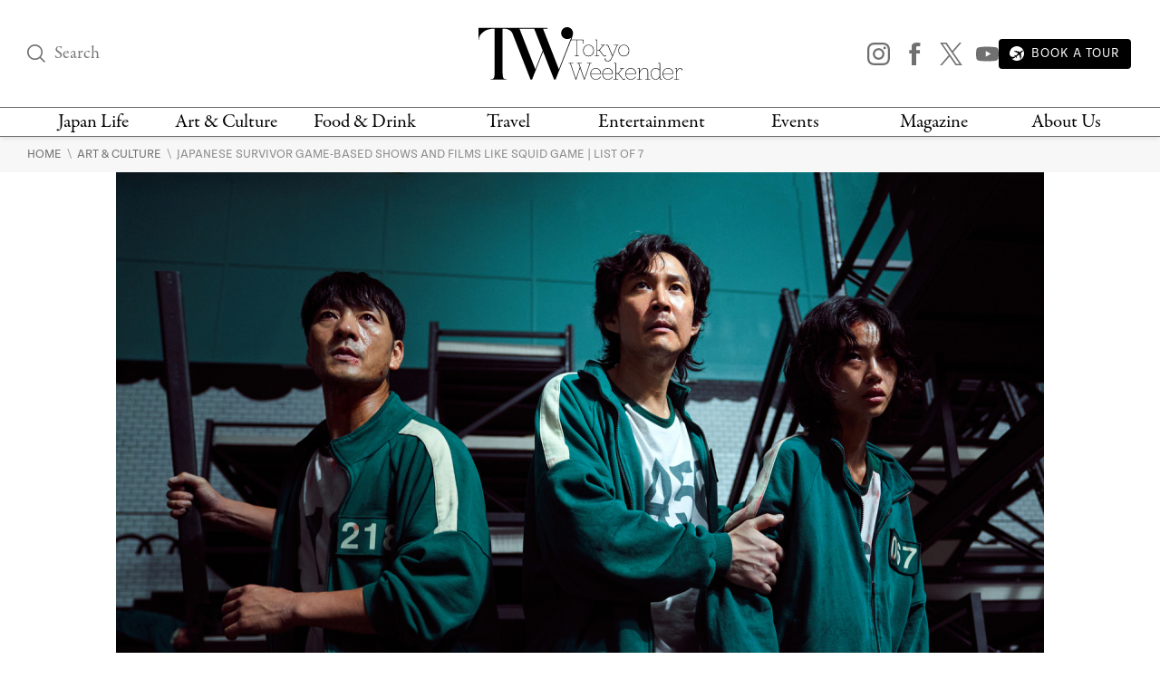

--- FILE ---
content_type: text/html; charset=UTF-8
request_url: https://www.tokyoweekender.com/art_and_culture/survivor-game-shows-films-like-squid-game/
body_size: 26940
content:

<!DOCTYPE html>
<html lang="en"
    <head>
        
        <link rel="preload" href="https://www.tokyoweekender.com/wp-content/uploads/2021/10/SquidGame_Unit_104_1570-1024x683.jpg" as="image">
            
    <link rel="preload" href="https://www.tokyoweekender.com/wp-content/themes/tw2023/assets/fonts/garamond-premier-pro-regular.woff2" as="font" type="font/woff2" crossorigin="anonymous">
    <link rel="preload" href="https://www.tokyoweekender.com/wp-content/themes/tw2023/assets/fonts/garamond-premier-pro-italic.woff2" as="font" type="font/woff2" crossorigin="anonymous">
    <link rel="preload" href="https://www.tokyoweekender.com/wp-content/themes/tw2023/assets/fonts/tenon-regular.woff2" as="font" type="font/woff2" crossorigin="anonymous">
    <link rel="preload" href="https://www.tokyoweekender.com/wp-content/themes/tw2023/assets/fonts/tenon-regular-italic.woff2" as="font" type="font/woff2" crossorigin="anonymous">

<style>
@font-face {font-family:"garamond-premier-pro";src:url("https://www.tokyoweekender.com/wp-content/themes/tw2023/assets/fonts/garamond-premier-pro-regular.woff2") format("woff2");font-display:swap;font-style:normal;font-weight:400;font-stretch:normal;}@font-face {font-family:"garamond-premier-pro";src:url("https://www.tokyoweekender.com/wp-content/themes/tw2023/assets/fonts/garamond-premier-pro-italic.woff2") format("woff2");font-display:swap;font-style:italic;font-weight:400;font-stretch:normal;}@font-face {font-family:"tenon";src:url("https://www.tokyoweekender.com/wp-content/themes/tw2023/assets/fonts/tenon-regular.woff2") format("woff2");font-display:swap;font-style:normal;font-weight:400;font-stretch:normal;}@font-face {font-family:"tenon";src:url("https://www.tokyoweekender.com/wp-content/themes/tw2023/assets/fonts/tenon-regular-italic.woff2") format("woff2");font-display:swap;font-style:italic;font-weight:400;font-stretch:normal;}</style>        <style>
.post-header figure{display:inline-block;margin:auto;width:1024px;max-width:100%}.post-header .post-author{line-height:1.15rem;display:inline-block}.post-header .post-dates>span{display:block}.post-header.special-post:after{display:block;font-family:tenon,Adjusted Arial Fallback,sans-serif;content:"SPONSORED POST";border-bottom:1px solid #D6D6D6;border-top:1px solid #D6D6D6}#post-categories,#post-categories a{color:#EB2323}#post-categories a:hover{color:#878787}#post-categories a+a:before{content:" · ";color:black}.post-header figure img{width:100%}.post-header h1{margin-top:1rem;font-size:42px; color: black;}.post-header .post-author,.post-header .post-info{font-size:13px}.post-header .post-subtitle{display:block;font-size:17px; color: #363636;}.post-header:not(.special-post){padding-bottom:1.725rem;margin-bottom:2.76rem;border-bottom:1px solid #D6D6D6}.post-header.special-post:after{padding:.9rem 0;font-size:14px;margin:1.725rem 0}

/* Feature image caption - hidden until hover */
.feature-image-figure{position:relative}
.feature-image-caption{position:absolute;bottom:0;left:0;right:0;background:rgba(0,0,0,0.7);color:#fff;padding:0.75rem 1rem;font-size:13px;opacity:0;transition:opacity 0.2s ease;margin:0}
.feature-image-figure:hover .feature-image-caption,.feature-image-figure:focus-within .feature-image-caption{opacity:1}a,body{color:#707070}aside,figure img,footer,header,hr:before,main,nav,summary{display:block}*{background-repeat:no-repeat;box-sizing:border-box;outline:0}html{font-family:sans-serif;-ms-text-size-adjust:100%;-webkit-text-size-adjust:100%}a{background-color:transparent;outline:0;text-decoration:none;transition:ease-out color .2s}a:active,a:hover{outline:0;color:#bdbdbd}strong{font-weight:700}small{font-size:80%}img{border:0}svg:not(:root){overflow:hidden}button,input,optgroup,select,textarea{color:inherit;font:inherit;margin:0}.h1,body,h1,h2,h3,h4,h5,h6{font-weight:400;font-style:normal}button{overflow:visible}button,select{text-transform:none}button,html input[type=button],input[type=reset],input[type=submit]{-webkit-appearance:button;cursor:pointer;outline:0}button[disabled],html input[disabled]{cursor:default}button::-moz-focus-inner,input::-moz-focus-inner{border:0;padding:0;outline:0}input{line-height:normal}input[type=checkbox],input[type=radio]{box-sizing:border-box;padding:0}input[type=number]::-webkit-inner-spin-button,input[type=number]::-webkit-outer-spin-button{height:auto}input[type=search]{-webkit-appearance:textfield;box-sizing:content-box}input[type=search]::-webkit-search-cancel-button,input[type=search]::-webkit-search-decoration{-webkit-appearance:none}textarea{overflow:auto}figure{margin:0}@font-face{font-family:"Adjusted Georgia Fallback";src:local(Georgia);size-adjust:88%;ascent-override:normal;descent-override:44%;line-gap-override:normal}@font-face{font-family:"Adjusted Arial Fallback";src:local(Arial);size-adjust:97%;ascent-override:105%;descent-override:16%;line-gap-override:normal}:after,:before{box-sizing:border-box}body,html{height:100%;-webkit-tap-highlight-color:transparent}html{font-size:15px;scroll-behavior:smooth}body{margin:0;font-family:garamond-premier-pro,Adjusted Georgia Fallback,Times New Roman,serif;line-height:1.5;background-color:#fff;overflow-x:hidden;-webkit-font-smoothing:antialiased}.h1,h1,h2,h3,h4,h5,h6{line-height:1.25}h1{margin:0;font-size:3.4rem}h2{font-size:2.2rem}h3{font-size:2rem}h4{font-size:1.8rem}h5{font-size:1.5rem}h6{font-size:1.3rem}a img,a svg{transition:ease-out opacity .2s}a:visited{color:#8a8a8a}a:visited img,a:visited svg{opacity:.95}a:active img,a:active svg,a:hover img,a:hover svg{opacity:.7}input:-webkit-autofill,input:-webkit-autofill:active,input:-webkit-autofill:focus,input:-webkit-autofill:hover{-webkit-box-shadow:0 0 0 30px #fff inset!important}input[type=text],input[type=email]{outline:0;width:100%;height:100%;padding:0;font-size:1rem;font-family:tenon,Adjusted Arial Fallback,sans-serif}input[type=text],input[type=submit],input[type=email]{border:none;background:0 0}.post-link .post-title{margin-top:0}.post-subtitle{font-family:tenon,Adjusted Arial Fallback,sans-serif; color: #363636;}.post-author,.post-info,.wp-caption-text,figcaption{font-family:tenon,Adjusted Arial Fallback,sans-serif;text-transform:uppercase}figure img{max-width:100%;height:auto}figure figcaption{text-align:left}.align-center{text-align:center}.align-left{text-align:left}.align-right{text-align:right}.ad-banner,hr{text-align:center}.black-background{color:#fff;background:#000}.black-background *{border-color:#fff!important}.black-background input::placeholder{color:#fff;opacity:1}.black-background input:-ms-input-placeholder,.black-background input::-ms-input-placeholder{color:#fff}.black-background a{color:#e6e6e6}.black-background a:hover{color:#fff}hr{box-sizing:content-box;border:none;height:1px}hr:before{content:"";width:4.5rem;height:1px;background-color:#B8A15C;margin:auto}main a{word-break:break-word}main .post-content a:not(.swipebox):not(.swiper-button-prev):not(.swiper-button-next),main .post-introduction a{text-decoration:underline;text-decoration-thickness:2px;text-decoration-color:#0250BB;text-underline-offset:3px; color: #0250BB;}.ad-banner{width:100%;padding-top:1rem;padding-bottom:1rem}.ad-banner img{margin:auto;max-width:100%;height:auto}.inline-arrow svg{height:.65rem;vertical-align:baseline}.container,.container-large,.container-medium,.container-thin{margin:auto;padding:0 2rem;position:relative}.container{max-width:1396px}.container-thin{max-width:495px}.container-medium{max-width:760px}.container-large{max-width:1060px}section+section{margin-top:4.025rem}main{padding-bottom:4.025rem}.wp-caption-text,figcaption{font-size:12px}.skip-ahead a{color: #363636 !important;}header #logo,header #logo .logo-minified{background-color:#fff;margin:auto}.header-content{display:flex;align-items:center;justify-content:space-between;padding-top:30px;padding-bottom:30px}.header-content>div:nth-child(1),.header-content>div:nth-child(3){width:24%}.header-content>div:nth-child(3){text-align:right}.mega-menu>div:not(:nth-child(7)),.top-nav nav>div,header #logo{text-align:center}.top-nav{border-top:1px solid #707070;border-bottom:1px solid #707070;height:33px}.top-nav nav{width:100%;display:flex;justify-content:space-between}.top-nav nav>div{padding:0 .2rem}.top-nav nav>div:nth-child(3),.top-nav nav>div:nth-child(4),.top-nav nav>div:nth-child(5),.top-nav nav>div:nth-child(6){width:13%}.top-nav nav>div:nth-child(1),.top-nav nav>div:nth-child(2),.top-nav nav>div:nth-child(7),.top-nav nav>div:nth-child(8){width:12%}.top-nav nav>div>a{display:inline-block; color: black;}@media (max-width:1070px){.top-nav nav>div>a{height:33px;display:flex;word-break:break-word;font-size:15px;line-height:13px;align-items:center;justify-content:center}}header{z-index:3;box-shadow:0 0 6px 0 rgba(0,0,0,.15);background:#fff;position:absolute;top:0;right:0;bottom:auto;left:0}header nav a{color:#707070;line-height:1.2}header #logo .logo-minified{display:none}header #logo .logo-horizontal{display:block;width:225px;height:58px;margin:auto}header .sns-icon-list{display:flex;justify-content:flex-end}header .sns-icon-list>a{margin-top:0}header .search-input-container{width:100%}header .search-input-container [type=submit]{opacity:0;transition:all .1s ease-in}header .search-input-container [name="s"]:focus+[type=submit]{opacity:1}header .search-input-container [name="s"],header .search-input-container [name="s"]::placeholder{font-family:garamond-premier-pro,Adjusted Georgia Fallback,Times New Roman,serif;font-size:1.3rem;line-height:1!important}main{padding-top:150px}.sticky-header header{position:fixed}.sticky-header header .header-content{padding-top:21px;padding-bottom:21px}.sticky-header header #logo .logo-horizontal{display:none}.sticky-header header #logo .logo-minified{display:block;width:101px;height:56px}.sticky-header header.fadein{-webkit-animation:headerFadeIn .2s;-o-animation:headerFadeIn .2s;animation:headerFadeIn .2s;opacity:1}.sticky-header header.fadeout{-webkit-animation:headerFadeOut .2s;-o-animation:headerFadeOut .2s;animation:headerFadeOut .2s;top:-137px;opacity:0}.nav-magazine-container{padding-left:1.15rem;display:flex;justify-content:flex-end}.nav-magazine-container .menus{flex-grow:2;padding-left:1rem;display:flex;flex-direction:column;justify-content:space-between}.nav-magazine-container .magazine-cover{display:none}@media (min-width:1300px){.nav-magazine-container{padding-left:0}.nav-magazine-container .magazine-cover{display:block}}.mega-menu-container{transform:translateY(-1.25rem);transition:all .25s}body:not(.is-menu-open) .mega-menu-container{height:0;overflow:hidden}.is-menu-open .mega-menu-container{-webkit-animation:overlayFadeIn .2s;-o-animation:overlayFadeIn .2s;animation:overlayFadeIn .2s;position:relative;opacity:1;transform:translateY(0)}.mega-menu{margin:1.8rem 0;display:flex;justify-content:space-between}@media (max-width:1200px){.mega-menu{margin:1rem 0}.mega-menu>div nav{padding:0 .25rem}.mega-menu>div nav a.child,.mega-menu>div nav.children a{font-size:13px;padding:.15rem 0;word-break:break-word}}.mega-menu>div:not(:nth-child(7)) nav{width:100%;padding:0 1rem}.mega-menu>div:nth-child(3),.mega-menu>div:nth-child(4),.mega-menu>div:nth-child(5),.mega-menu>div:nth-child(6){width:13%}.mega-menu>div:nth-child(1),.mega-menu>div:nth-child(2){width:12%}.mega-menu>div:nth-child(7){width:24%}.mega-menu>div:not(:nth-child(1)):before{content:"";display:block;width:1px;height:100%;background-color:#D6D6D6;position:absolute;top:auto;left:auto}@-webkit-keyframes headerFadeIn{from{top:-34.25px;opacity:0}to{top:0;opacity:1}}@keyframes headerFadeIn{from{top:-34.25px;opacity:0}to{top:0;opacity:1}}@-webkit-keyframes headerFadeOut{from{top:0;opacity:1}to{top:-34.25px;opacity:0}}@keyframes headerFadeOut{from{top:0;opacity:1}to{top:-34.25px;opacity:0}}.top-nav nav>div>a:hover{color: #EB2323;}.parents a,a.parent{font-family:garamond-premier-pro,Adjusted Georgia Fallback,Times New Roman,serif;font-size:21px;padding:.18rem 0}.children a,a.child{font-family:tenon,Adjusted Arial Fallback,sans-serif;text-transform:uppercase;font-size:15px;padding:.3rem 0; color: #363636;}nav a{display:block}nav a.menu-footer{text-indent:-99999px}.children a:hover{color: #EB2323;}.breadcrumbs{padding:.6rem 0;background-color:#F7F7F7}.breadcrumbs a{font-size:.9rem;font-family:tenon,Adjusted Arial Fallback,sans-serif;text-transform:uppercase}
@media screen and (max-width: 767px) {
    .breadcrumbs {
      padding: 60px 0 20px 0;
    }
  }</style>        <!-- Google Tag Manager -->
<script>(function(w,d,s,l,i){w[l]=w[l]||[];w[l].push({'gtm.start':
new Date().getTime(),event:'gtm.js'});var f=d.getElementsByTagName(s)[0],
j=d.createElement(s),dl=l!='dataLayer'?'&l='+l:'';j.async=true;j.src=
'https://www.googletagmanager.com/gtm.js?id='+i+dl;f.parentNode.insertBefore(j,f);
})(window,document,'script','dataLayer','GTM-T9KSQXR');</script>
<!-- End Google Tag Manager -->        <meta charset="UTF-8" />
        <meta http-equiv="X-UA-Compatible" content="IE=edge">
        <meta name="viewport" content="width=device-width, initial-scale=1.0">
        <link rel="pingback" href="https://www.tokyoweekender.com/xmlrpc.php" />
        <link rel="stylesheet" href="https://use.typekit.net/esg0bky.css">
        <link rel="icon" href="https://www.tokyoweekender.com/wp-content/themes/tw2023/assets/img/fav/fav.ico" sizes="any">
<link rel="icon" href="https://www.tokyoweekender.com/wp-content/themes/tw2023/assets/img/fav/fav.svg" type="image/svg+xml">
<link rel="apple-touch-icon" href="https://www.tokyoweekender.com/wp-content/themes/tw2023/assets/img/fav/apple-touch-icon.png">
<link rel="manifest" href="https://www.tokyoweekender.com/wp-content/themes/tw2023/assets/img/fav/site.webmanifest">        <script data-cfasync="false" data-no-defer="1" data-no-minify="1" data-no-optimize="1">var ewww_webp_supported=!1;function check_webp_feature(A,e){var w;e=void 0!==e?e:function(){},ewww_webp_supported?e(ewww_webp_supported):((w=new Image).onload=function(){ewww_webp_supported=0<w.width&&0<w.height,e&&e(ewww_webp_supported)},w.onerror=function(){e&&e(!1)},w.src="data:image/webp;base64,"+{alpha:"UklGRkoAAABXRUJQVlA4WAoAAAAQAAAAAAAAAAAAQUxQSAwAAAARBxAR/Q9ERP8DAABWUDggGAAAABQBAJ0BKgEAAQAAAP4AAA3AAP7mtQAAAA=="}[A])}check_webp_feature("alpha");</script><script data-cfasync="false" data-no-defer="1" data-no-minify="1" data-no-optimize="1">var Arrive=function(c,w){"use strict";if(c.MutationObserver&&"undefined"!=typeof HTMLElement){var r,a=0,u=(r=HTMLElement.prototype.matches||HTMLElement.prototype.webkitMatchesSelector||HTMLElement.prototype.mozMatchesSelector||HTMLElement.prototype.msMatchesSelector,{matchesSelector:function(e,t){return e instanceof HTMLElement&&r.call(e,t)},addMethod:function(e,t,r){var a=e[t];e[t]=function(){return r.length==arguments.length?r.apply(this,arguments):"function"==typeof a?a.apply(this,arguments):void 0}},callCallbacks:function(e,t){t&&t.options.onceOnly&&1==t.firedElems.length&&(e=[e[0]]);for(var r,a=0;r=e[a];a++)r&&r.callback&&r.callback.call(r.elem,r.elem);t&&t.options.onceOnly&&1==t.firedElems.length&&t.me.unbindEventWithSelectorAndCallback.call(t.target,t.selector,t.callback)},checkChildNodesRecursively:function(e,t,r,a){for(var i,n=0;i=e[n];n++)r(i,t,a)&&a.push({callback:t.callback,elem:i}),0<i.childNodes.length&&u.checkChildNodesRecursively(i.childNodes,t,r,a)},mergeArrays:function(e,t){var r,a={};for(r in e)e.hasOwnProperty(r)&&(a[r]=e[r]);for(r in t)t.hasOwnProperty(r)&&(a[r]=t[r]);return a},toElementsArray:function(e){return e=void 0!==e&&("number"!=typeof e.length||e===c)?[e]:e}}),e=(l.prototype.addEvent=function(e,t,r,a){a={target:e,selector:t,options:r,callback:a,firedElems:[]};return this._beforeAdding&&this._beforeAdding(a),this._eventsBucket.push(a),a},l.prototype.removeEvent=function(e){for(var t,r=this._eventsBucket.length-1;t=this._eventsBucket[r];r--)e(t)&&(this._beforeRemoving&&this._beforeRemoving(t),(t=this._eventsBucket.splice(r,1))&&t.length&&(t[0].callback=null))},l.prototype.beforeAdding=function(e){this._beforeAdding=e},l.prototype.beforeRemoving=function(e){this._beforeRemoving=e},l),t=function(i,n){var o=new e,l=this,s={fireOnAttributesModification:!1};return o.beforeAdding(function(t){var e=t.target;e!==c.document&&e!==c||(e=document.getElementsByTagName("html")[0]);var r=new MutationObserver(function(e){n.call(this,e,t)}),a=i(t.options);r.observe(e,a),t.observer=r,t.me=l}),o.beforeRemoving(function(e){e.observer.disconnect()}),this.bindEvent=function(e,t,r){t=u.mergeArrays(s,t);for(var a=u.toElementsArray(this),i=0;i<a.length;i++)o.addEvent(a[i],e,t,r)},this.unbindEvent=function(){var r=u.toElementsArray(this);o.removeEvent(function(e){for(var t=0;t<r.length;t++)if(this===w||e.target===r[t])return!0;return!1})},this.unbindEventWithSelectorOrCallback=function(r){var a=u.toElementsArray(this),i=r,e="function"==typeof r?function(e){for(var t=0;t<a.length;t++)if((this===w||e.target===a[t])&&e.callback===i)return!0;return!1}:function(e){for(var t=0;t<a.length;t++)if((this===w||e.target===a[t])&&e.selector===r)return!0;return!1};o.removeEvent(e)},this.unbindEventWithSelectorAndCallback=function(r,a){var i=u.toElementsArray(this);o.removeEvent(function(e){for(var t=0;t<i.length;t++)if((this===w||e.target===i[t])&&e.selector===r&&e.callback===a)return!0;return!1})},this},i=new function(){var s={fireOnAttributesModification:!1,onceOnly:!1,existing:!1};function n(e,t,r){return!(!u.matchesSelector(e,t.selector)||(e._id===w&&(e._id=a++),-1!=t.firedElems.indexOf(e._id)))&&(t.firedElems.push(e._id),!0)}var c=(i=new t(function(e){var t={attributes:!1,childList:!0,subtree:!0};return e.fireOnAttributesModification&&(t.attributes=!0),t},function(e,i){e.forEach(function(e){var t=e.addedNodes,r=e.target,a=[];null!==t&&0<t.length?u.checkChildNodesRecursively(t,i,n,a):"attributes"===e.type&&n(r,i)&&a.push({callback:i.callback,elem:r}),u.callCallbacks(a,i)})})).bindEvent;return i.bindEvent=function(e,t,r){t=void 0===r?(r=t,s):u.mergeArrays(s,t);var a=u.toElementsArray(this);if(t.existing){for(var i=[],n=0;n<a.length;n++)for(var o=a[n].querySelectorAll(e),l=0;l<o.length;l++)i.push({callback:r,elem:o[l]});if(t.onceOnly&&i.length)return r.call(i[0].elem,i[0].elem);setTimeout(u.callCallbacks,1,i)}c.call(this,e,t,r)},i},o=new function(){var a={};function i(e,t){return u.matchesSelector(e,t.selector)}var n=(o=new t(function(){return{childList:!0,subtree:!0}},function(e,r){e.forEach(function(e){var t=e.removedNodes,e=[];null!==t&&0<t.length&&u.checkChildNodesRecursively(t,r,i,e),u.callCallbacks(e,r)})})).bindEvent;return o.bindEvent=function(e,t,r){t=void 0===r?(r=t,a):u.mergeArrays(a,t),n.call(this,e,t,r)},o};d(HTMLElement.prototype),d(NodeList.prototype),d(HTMLCollection.prototype),d(HTMLDocument.prototype),d(Window.prototype);var n={};return s(i,n,"unbindAllArrive"),s(o,n,"unbindAllLeave"),n}function l(){this._eventsBucket=[],this._beforeAdding=null,this._beforeRemoving=null}function s(e,t,r){u.addMethod(t,r,e.unbindEvent),u.addMethod(t,r,e.unbindEventWithSelectorOrCallback),u.addMethod(t,r,e.unbindEventWithSelectorAndCallback)}function d(e){e.arrive=i.bindEvent,s(i,e,"unbindArrive"),e.leave=o.bindEvent,s(o,e,"unbindLeave")}}(window,void 0),ewww_webp_supported=!1;function check_webp_feature(e,t){var r;ewww_webp_supported?t(ewww_webp_supported):((r=new Image).onload=function(){ewww_webp_supported=0<r.width&&0<r.height,t(ewww_webp_supported)},r.onerror=function(){t(!1)},r.src="data:image/webp;base64,"+{alpha:"UklGRkoAAABXRUJQVlA4WAoAAAAQAAAAAAAAAAAAQUxQSAwAAAARBxAR/Q9ERP8DAABWUDggGAAAABQBAJ0BKgEAAQAAAP4AAA3AAP7mtQAAAA==",animation:"UklGRlIAAABXRUJQVlA4WAoAAAASAAAAAAAAAAAAQU5JTQYAAAD/////AABBTk1GJgAAAAAAAAAAAAAAAAAAAGQAAABWUDhMDQAAAC8AAAAQBxAREYiI/gcA"}[e])}function ewwwLoadImages(e){if(e){for(var t=document.querySelectorAll(".batch-image img, .image-wrapper a, .ngg-pro-masonry-item a, .ngg-galleria-offscreen-seo-wrapper a"),r=0,a=t.length;r<a;r++)ewwwAttr(t[r],"data-src",t[r].getAttribute("data-webp")),ewwwAttr(t[r],"data-thumbnail",t[r].getAttribute("data-webp-thumbnail"));for(var i=document.querySelectorAll("div.woocommerce-product-gallery__image"),r=0,a=i.length;r<a;r++)ewwwAttr(i[r],"data-thumb",i[r].getAttribute("data-webp-thumb"))}for(var n=document.querySelectorAll("video"),r=0,a=n.length;r<a;r++)ewwwAttr(n[r],"poster",e?n[r].getAttribute("data-poster-webp"):n[r].getAttribute("data-poster-image"));for(var o,l=document.querySelectorAll("img.ewww_webp_lazy_load"),r=0,a=l.length;r<a;r++)e&&(ewwwAttr(l[r],"data-lazy-srcset",l[r].getAttribute("data-lazy-srcset-webp")),ewwwAttr(l[r],"data-srcset",l[r].getAttribute("data-srcset-webp")),ewwwAttr(l[r],"data-lazy-src",l[r].getAttribute("data-lazy-src-webp")),ewwwAttr(l[r],"data-src",l[r].getAttribute("data-src-webp")),ewwwAttr(l[r],"data-orig-file",l[r].getAttribute("data-webp-orig-file")),ewwwAttr(l[r],"data-medium-file",l[r].getAttribute("data-webp-medium-file")),ewwwAttr(l[r],"data-large-file",l[r].getAttribute("data-webp-large-file")),null!=(o=l[r].getAttribute("srcset"))&&!1!==o&&o.includes("R0lGOD")&&ewwwAttr(l[r],"src",l[r].getAttribute("data-lazy-src-webp"))),l[r].className=l[r].className.replace(/\bewww_webp_lazy_load\b/,"");for(var s=document.querySelectorAll(".ewww_webp"),r=0,a=s.length;r<a;r++)e?(ewwwAttr(s[r],"srcset",s[r].getAttribute("data-srcset-webp")),ewwwAttr(s[r],"src",s[r].getAttribute("data-src-webp")),ewwwAttr(s[r],"data-orig-file",s[r].getAttribute("data-webp-orig-file")),ewwwAttr(s[r],"data-medium-file",s[r].getAttribute("data-webp-medium-file")),ewwwAttr(s[r],"data-large-file",s[r].getAttribute("data-webp-large-file")),ewwwAttr(s[r],"data-large_image",s[r].getAttribute("data-webp-large_image")),ewwwAttr(s[r],"data-src",s[r].getAttribute("data-webp-src"))):(ewwwAttr(s[r],"srcset",s[r].getAttribute("data-srcset-img")),ewwwAttr(s[r],"src",s[r].getAttribute("data-src-img"))),s[r].className=s[r].className.replace(/\bewww_webp\b/,"ewww_webp_loaded");window.jQuery&&jQuery.fn.isotope&&jQuery.fn.imagesLoaded&&(jQuery(".fusion-posts-container-infinite").imagesLoaded(function(){jQuery(".fusion-posts-container-infinite").hasClass("isotope")&&jQuery(".fusion-posts-container-infinite").isotope()}),jQuery(".fusion-portfolio:not(.fusion-recent-works) .fusion-portfolio-wrapper").imagesLoaded(function(){jQuery(".fusion-portfolio:not(.fusion-recent-works) .fusion-portfolio-wrapper").isotope()}))}function ewwwWebPInit(e){ewwwLoadImages(e),ewwwNggLoadGalleries(e),document.arrive(".ewww_webp",function(){ewwwLoadImages(e)}),document.arrive(".ewww_webp_lazy_load",function(){ewwwLoadImages(e)}),document.arrive("videos",function(){ewwwLoadImages(e)}),"loading"==document.readyState?document.addEventListener("DOMContentLoaded",ewwwJSONParserInit):("undefined"!=typeof galleries&&ewwwNggParseGalleries(e),ewwwWooParseVariations(e))}function ewwwAttr(e,t,r){null!=r&&!1!==r&&e.setAttribute(t,r)}function ewwwJSONParserInit(){"undefined"!=typeof galleries&&check_webp_feature("alpha",ewwwNggParseGalleries),check_webp_feature("alpha",ewwwWooParseVariations)}function ewwwWooParseVariations(e){if(e)for(var t=document.querySelectorAll("form.variations_form"),r=0,a=t.length;r<a;r++){var i=t[r].getAttribute("data-product_variations"),n=!1;try{for(var o in i=JSON.parse(i))void 0!==i[o]&&void 0!==i[o].image&&(void 0!==i[o].image.src_webp&&(i[o].image.src=i[o].image.src_webp,n=!0),void 0!==i[o].image.srcset_webp&&(i[o].image.srcset=i[o].image.srcset_webp,n=!0),void 0!==i[o].image.full_src_webp&&(i[o].image.full_src=i[o].image.full_src_webp,n=!0),void 0!==i[o].image.gallery_thumbnail_src_webp&&(i[o].image.gallery_thumbnail_src=i[o].image.gallery_thumbnail_src_webp,n=!0),void 0!==i[o].image.thumb_src_webp&&(i[o].image.thumb_src=i[o].image.thumb_src_webp,n=!0));n&&ewwwAttr(t[r],"data-product_variations",JSON.stringify(i))}catch(e){}}}function ewwwNggParseGalleries(e){if(e)for(var t in galleries){var r=galleries[t];galleries[t].images_list=ewwwNggParseImageList(r.images_list)}}function ewwwNggLoadGalleries(e){e&&document.addEventListener("ngg.galleria.themeadded",function(e,t){window.ngg_galleria._create_backup=window.ngg_galleria.create,window.ngg_galleria.create=function(e,t){var r=$(e).data("id");return galleries["gallery_"+r].images_list=ewwwNggParseImageList(galleries["gallery_"+r].images_list),window.ngg_galleria._create_backup(e,t)}})}function ewwwNggParseImageList(e){for(var t in e){var r=e[t];if(void 0!==r["image-webp"]&&(e[t].image=r["image-webp"],delete e[t]["image-webp"]),void 0!==r["thumb-webp"]&&(e[t].thumb=r["thumb-webp"],delete e[t]["thumb-webp"]),void 0!==r.full_image_webp&&(e[t].full_image=r.full_image_webp,delete e[t].full_image_webp),void 0!==r.srcsets)for(var a in r.srcsets)nggSrcset=r.srcsets[a],void 0!==r.srcsets[a+"-webp"]&&(e[t].srcsets[a]=r.srcsets[a+"-webp"],delete e[t].srcsets[a+"-webp"]);if(void 0!==r.full_srcsets)for(var i in r.full_srcsets)nggFSrcset=r.full_srcsets[i],void 0!==r.full_srcsets[i+"-webp"]&&(e[t].full_srcsets[i]=r.full_srcsets[i+"-webp"],delete e[t].full_srcsets[i+"-webp"])}return e}check_webp_feature("alpha",ewwwWebPInit);</script><meta name='robots' content='index, follow, max-image-preview:large, max-snippet:-1, max-video-preview:-1' />

	<!-- This site is optimized with the Yoast SEO plugin v23.5 - https://yoast.com/wordpress/plugins/seo/ -->
	<title>Japanese Survivor Game Shows And Films Like Squid Game</title>
	<meta name="description" content="In our latest list of 7, we look at Japanese survivor game shows and films like Squid Game such as Alice in Borderland and Battle Royale." />
	<link rel="canonical" href="https://www.tokyoweekender.com/art_and_culture/survivor-game-shows-films-like-squid-game/" />
	<meta property="og:locale" content="en_US" />
	<meta property="og:type" content="article" />
	<meta property="og:title" content="Japanese Survivor Game Shows And Films Like Squid Game" />
	<meta property="og:description" content="In our latest list of 7, we look at Japanese survivor game shows and films like Squid Game such as Alice in Borderland and Battle Royale." />
	<meta property="og:url" content="https://www.tokyoweekender.com/art_and_culture/survivor-game-shows-films-like-squid-game/" />
	<meta property="og:site_name" content="Tokyo Weekender" />
	<meta property="article:publisher" content="https://www.facebook.com/tokyo.weekender/" />
	<meta property="article:published_time" content="2021-10-06T02:45:55+00:00" />
	<meta property="article:modified_time" content="2025-08-07T07:58:45+00:00" />
	<meta property="og:image" content="https://www.tokyoweekender.com/wp-content/uploads/2021/10/SquidGame_Unit_104_1570.jpg" />
	<meta property="og:image:width" content="1536" />
	<meta property="og:image:height" content="1024" />
	<meta property="og:image:type" content="image/jpeg" />
	<meta name="author" content="Matthew Hernon" />
	<meta name="twitter:card" content="summary_large_image" />
	<meta name="twitter:creator" content="@Tokyo_Weekender" />
	<meta name="twitter:site" content="@Tokyo_Weekender" />
	<meta name="twitter:label1" content="Written by" />
	<meta name="twitter:data1" content="Matthew Hernon" />
	<meta name="twitter:label2" content="Est. reading time" />
	<meta name="twitter:data2" content="6 minutes" />
	<script type="application/ld+json" class="yoast-schema-graph">{"@context":"https://schema.org","@graph":[{"@type":"WebPage","@id":"https://www.tokyoweekender.com/art_and_culture/survivor-game-shows-films-like-squid-game/","url":"https://www.tokyoweekender.com/art_and_culture/survivor-game-shows-films-like-squid-game/","name":"Japanese Survivor Game Shows And Films Like Squid Game","isPartOf":{"@id":"https://www.tokyoweekender.com/#website"},"primaryImageOfPage":{"@id":"https://www.tokyoweekender.com/art_and_culture/survivor-game-shows-films-like-squid-game/#primaryimage"},"image":{"@id":"https://www.tokyoweekender.com/art_and_culture/survivor-game-shows-films-like-squid-game/#primaryimage"},"thumbnailUrl":"https://www.tokyoweekender.com/wp-content/uploads/2021/10/SquidGame_Unit_104_1570.jpg","datePublished":"2021-10-06T02:45:55+00:00","dateModified":"2025-08-07T07:58:45+00:00","author":{"@id":"https://www.tokyoweekender.com/#/schema/person/40af814315d85292b41df261b9fefae4"},"description":"In our latest list of 7, we look at Japanese survivor game shows and films like Squid Game such as Alice in Borderland and Battle Royale.","breadcrumb":{"@id":"https://www.tokyoweekender.com/art_and_culture/survivor-game-shows-films-like-squid-game/#breadcrumb"},"inLanguage":"en-US","potentialAction":[{"@type":"ReadAction","target":["https://www.tokyoweekender.com/art_and_culture/survivor-game-shows-films-like-squid-game/"]}]},{"@type":"ImageObject","inLanguage":"en-US","@id":"https://www.tokyoweekender.com/art_and_culture/survivor-game-shows-films-like-squid-game/#primaryimage","url":"https://www.tokyoweekender.com/wp-content/uploads/2021/10/SquidGame_Unit_104_1570.jpg","contentUrl":"https://www.tokyoweekender.com/wp-content/uploads/2021/10/SquidGame_Unit_104_1570.jpg","width":1536,"height":1024,"caption":"Photo by YOUNGKYU PARK courtesy of Netflix"},{"@type":"BreadcrumbList","@id":"https://www.tokyoweekender.com/art_and_culture/survivor-game-shows-films-like-squid-game/#breadcrumb","itemListElement":[{"@type":"ListItem","position":1,"name":"Home","item":"https://www.tokyoweekender.com/"},{"@type":"ListItem","position":2,"name":"Latest","item":"https://www.tokyoweekender.com/latest/"},{"@type":"ListItem","position":3,"name":"Japanese Survivor Game-Based Shows and Films Like Squid Game | List of 7"}]},{"@type":"WebSite","@id":"https://www.tokyoweekender.com/#website","url":"https://www.tokyoweekender.com/","name":"Tokyo Weekender","description":"Japan&#039;s Premier English Magazine","potentialAction":[{"@type":"SearchAction","target":{"@type":"EntryPoint","urlTemplate":"https://www.tokyoweekender.com/?s={search_term_string}"},"query-input":{"@type":"PropertyValueSpecification","valueRequired":true,"valueName":"search_term_string"}}],"inLanguage":"en-US"},{"@type":"Person","@id":"https://www.tokyoweekender.com/#/schema/person/40af814315d85292b41df261b9fefae4","name":"Matthew Hernon","image":{"@type":"ImageObject","inLanguage":"en-US","@id":"https://www.tokyoweekender.com/#/schema/person/image/","url":"https://www.tokyoweekender.com/wp-content/uploads/2022/11/cropped-mattew-hernon-1-96x96.png","contentUrl":"https://www.tokyoweekender.com/wp-content/uploads/2022/11/cropped-mattew-hernon-1-96x96.png","caption":"Matthew Hernon"},"url":"https://www.tokyoweekender.com/author/matthew-hernon/"}]}</script>
	<!-- / Yoast SEO plugin. -->


<link rel='dns-prefetch' href='//code.jquery.com' />
<link rel='dns-prefetch' href='//www.tokyoweekender.com' />
<link rel='dns-prefetch' href='//scripts.mediavine.com' />
<link rel="alternate" type="application/rss+xml" title="Tokyo Weekender &raquo; Feed" href="https://www.tokyoweekender.com/feed/" />
<link rel="alternate" type="application/rss+xml" title="Tokyo Weekender &raquo; Comments Feed" href="https://www.tokyoweekender.com/comments/feed/" />
<script type="text/javascript" async="async" data-noptimize="1" data-cfasync="false" src="https://scripts.mediavine.com/tags/tokyo-weekender.js?ver=6.6.2" id="mv-script-wrapper-js"></script>
<link rel="EditURI" type="application/rsd+xml" title="RSD" href="https://www.tokyoweekender.com/xmlrpc.php?rsd" />
<meta name="generator" content="WordPress 6.6.2" />
<link rel='shortlink' href='https://www.tokyoweekender.com/?p=193798' />

<!-- This site is using AdRotate v5.13.6.1 to display their advertisements - https://ajdg.solutions/ -->
<!-- AdRotate CSS -->
<style type="text/css" media="screen">
	.g { margin:0px; padding:0px; overflow:hidden; line-height:1; zoom:1; }
	.g img { height:auto; }
	.g-col { position:relative; float:left; }
	.g-col:first-child { margin-left: 0; }
	.g-col:last-child { margin-right: 0; }
	.g-3 { margin:1px 1px 1px 1px; }
	.g-9 { margin:1px 1px 1px 1px; }
	.g-10 { margin:1px 1px 1px 1px; }
	.g-12 { margin:1px 1px 1px 1px; }
	.g-13 { margin:1px 1px 1px 1px; }
	.g-14 { margin:1px 1px 1px 1px; }
	.g-15 { margin:1px 1px 1px 1px; }
	.g-16 { margin:1px 1px 1px 1px; }
	.g-17 { margin:1px 1px 1px 1px; }
	.g-18 { margin:1px 1px 1px 1px; }
	.g-19 { margin:1px 1px 1px 1px; }
	.g-20 { margin:1px 1px 1px 1px; }
	.g-21 { margin:1px 1px 1px 1px; }
	.g-22 { margin:1px 1px 1px 1px; }
	.g-23 { margin:1px 1px 1px 1px; }
	.g-24 { margin:1px 1px 1px 1px; }
	.g-25 { margin:1px 1px 1px 1px; }
	.g-28 { margin:1px 1px 1px 1px; }
	.g-29 { margin:1px 1px 1px 1px; }
	.g-30 { margin:1px 1px 1px 1px; }
	.g-31 { margin:1px 1px 1px 1px; }
	.g-32 { margin:1px 1px 1px 1px; }
	.g-33 { margin:1px 1px 1px 1px; }
	.g-34 { margin:1px 1px 1px 1px; }
	.g-35 { margin:1px 1px 1px 1px; }
	.g-36 { margin:1px 1px 1px 1px; }
	.g-37 { margin:1px 1px 1px 1px; }
	.g-38 { margin:1px 1px 1px 1px; }
	.g-39 { margin:1px 1px 1px 1px; }
	.g-40 { margin:1px 1px 1px 1px; }
	.g-41 { margin:1px 1px 1px 1px; }
	.g-42 { margin:1px 1px 1px 1px; }
	.g-43 { margin:1px 1px 1px 1px; }
	.g-44 { margin:1px 1px 1px 1px; }
	.g-45 { margin:1px 1px 1px 1px; }
	.g-46 { margin:1px 1px 1px 1px; }
	.g-47 { margin:1px 1px 1px 1px; }
	.g-48 { margin:1px 1px 1px 1px; }
	.g-49 { margin:1px 1px 1px 1px; }
	.g-50 { margin:1px 1px 1px 1px; }
	.g-51 { margin:1px 1px 1px 1px; }
	.g-52 { margin:1px 1px 1px 1px; }
	.g-53 { margin:1px 1px 1px 1px; }
	.g-54 { margin:1px 1px 1px 1px; }
	.g-55 { margin:1px 1px 1px 1px; }
	.g-56 { margin:1px 1px 1px 1px; }
	.g-57 { margin:1px 1px 1px 1px; }
	.g-58 { margin:1px 1px 1px 1px; }
	.g-59 { margin:1px 1px 1px 1px; }
	.g-60 { margin:1px 1px 1px 1px; }
	.g-61 { margin:1px 1px 1px 1px; }
	.g-62 { margin:1px 1px 1px 1px; }
	.g-63 { margin:1px 1px 1px 1px; }
	.g-64 { margin:1px 1px 1px 1px; }
	.g-65 { margin:1px 1px 1px 1px; }
	.g-66 { margin:1px 1px 1px 1px; }
	.g-67 { margin:1px 1px 1px 1px; }
	.g-68 { margin:1px 1px 1px 1px; }
	.g-73 { margin:0px;  width:100%; max-width:1396px; height:auto; }
	.g-74 { margin:0px;  width:100%; max-width:728px; height:auto; }
	.g-75 { margin:0px;  width:100%; max-width:1396px; height:auto; }
	.g-76 { margin:0px;  width:100%; max-width:728px; height:auto; }
	@media only screen and (max-width: 480px) {
		.g-col, .g-dyn, .g-single { width:100%; margin-left:0; margin-right:0; }
	}
</style>
<!-- /AdRotate CSS -->

<link rel="icon" href="https://www.tokyoweekender.com/wp-content/uploads/2018/04/cropped-TW_red_512-1-512x502.png" sizes="32x32" />
<link rel="icon" href="https://www.tokyoweekender.com/wp-content/uploads/2018/04/cropped-TW_red_512-1.png" sizes="192x192" />
<link rel="apple-touch-icon" href="https://www.tokyoweekender.com/wp-content/uploads/2018/04/cropped-TW_red_512-1.png" />
<meta name="msapplication-TileImage" content="https://www.tokyoweekender.com/wp-content/uploads/2018/04/cropped-TW_red_512-1.png" />
		<style type="text/css" id="wp-custom-css">
			.aligncenter {
text-align:center;
}

.business-image {
	  max-width: 60% !important;
    height: auto;
    max-height: 500px;
    object-fit: cover;
    border-radius: 0;
}

@media (max-width: 768px) { 
  .business-image {
    max-width: 100% !important;
  }
}

.ad-banner {
    width: 100%;
    padding-top: 0rem;
    padding-bottom: 0rem;
}

.label-right .checkbox-wrap .nf-field-element {
    width: 20px;
    vertical-align: baseline;
}

figure figcaption {
    text-align: left;
    margin-top: 8px;
}


#magazine-top-stories > div:nth-child(2) {
    display: grid
;
    grid-template-columns: repeat(2, 1fr);
    grid-template-rows: repeat(3, 1fr);
    width: 100%;
    height: 970px;
}

.flipbook-link .flipbook-thumb {
    position: absolute;
    top: 0;
    right: 0;
    bottom: 0;
    left: 0;
    opacity: 0%;
}

.post-link.vertical-tall img {
	object-fit:;
}

.post-link.vertical-tall img[src*="TIARA_FETICO03"] {
  object-fit: cover !important;
  object-position: left !important;
}

.post-link.vertical-tall img[src*="hikari-edit-feature"] {
  object-fit: cover !important;
  object-position: left !important;
}

.post-link.vertical-tall img[src*="PHOTO-2025-09-01-10-51-41-1-768x543"] {
  object-fit: cover !important;
  object-position: left !important;
}

PHOTO-2025-09-01-10-51-41-1-768x543

.post-link.vertical-tall img[src*="DEMOB"] {
  object-fit: cover !important;
  object-position: -60px !important;
}

.post-link.vertical-tall img[src*="Kurumi_01"] {
  object-fit: cover !important;
  object-position: right !important;
}

.grecaptcha-badge {
display: none}

.post-list.vertical-tall {
    display: grid;
    grid-template-columns: repeat(2, 1fr);
    gap: 0rem 2rem !important;
	width: 100%; 
}

.carousel-slide {
    flex: 0 0 33.333%;
    width: 33.333%;
    opacity: 0;
    transform: scale(0.95);
    transition: opacity 0.5s 
ease-in-out, transform 0.5s 
ease-in-out;
    padding: 0px !important ;
    box-sizing: border-box;
}

#top-banner.bucket-list-banner {
    position: relative;
    overflow: hidden;
    height: 100vh;
    display: flex;
    align-items: center;
    justify-content: center;
    margin-bottom: 20px;
}

.bucket-list-section {
    padding: 20px 0;
    margin-bottom: -20px;
}
		</style>
		    </head>

    <body class="post-template-default single single-post postid-193798 single-format-standard">
<script data-cfasync="false" data-no-defer="1" data-no-minify="1" data-no-optimize="1">if(typeof ewww_webp_supported==="undefined"){var ewww_webp_supported=!1}if(ewww_webp_supported){document.body.classList.add("webp-support")}</script>
        <!-- Google Tag Manager (noscript) -->
<noscript><iframe src="https://www.googletagmanager.com/ns.html?id=GTM-T9KSQXR"
height="0" width="0" style="display:none;visibility:hidden"></iframe></noscript>
<!-- End Google Tag Manager (noscript) -->        
<header>
        
    <div class="container header-content">
        <div>
            
<form class="search-form" method="get" action="https://www.tokyoweekender.com">
    <div class="search-input-container">
        <span id="search-icon">
            <svg xmlns="http://www.w3.org/2000/svg" viewBox="0 0 18.56 18.56" width="20" height="20">
    <path d="m18.56 17.5-4.54-4.54a7.912 7.912 0 0 0 1.82-5.04C15.84 3.55 12.29 0 7.92 0S0 3.55 0 7.92s3.55 7.92 7.92 7.92c1.91 0 3.67-.68 5.04-1.82l4.54 4.54 1.06-1.06ZM1.5 7.92c0-3.54 2.88-6.42 6.42-6.42s6.42 2.88 6.42 6.42-2.88 6.42-6.42 6.42S1.5 11.46 1.5 7.92Z" style="fill:#707070"/>
</svg>        </span>
        <input name="s" type="text" value="" placeholder="Search" />
        <input type="submit" value="" />
    </div>
</form>        </div>
        <div>
            <a href="https://www.tokyoweekender.com" id="logo">
                <div class="logo-center">
                    <svg class="logo-horizontal" xmlns="http://www.w3.org/2000/svg" xml:space="preserve" viewBox="0 0 284.417 73.331" height="58" width="225" alt="Tokyo Weekender - Stories about life and travel in Japan">
  <path d="m127.38 22.479 1.622-4.132c.307-.215.774-.261 1.466-.261h6.31v21.246c0 .227 0 .607-2.032.607h-.82v.664h6.444v-.664h-.745c-2.033 0-2.033-.38-2.033-.607V18.086h6.236c1.377 0 1.738.328 1.837 1.671l.195 3.024.677-.083-.328-5.005c-.005-.217-.19-.347-.37-.347h-16.444l.342-.87c.411-1.03.754-2.024 1.03-2.986.273-.824.514-1.715.72-2.678.206-.96.309-1.818.309-2.574 0-2.333-.79-4.29-2.368-5.87C127.848.79 125.89 0 123.558 0c-2.334 0-4.29.79-5.87 2.369-1.58 1.58-2.368 3.534-2.368 5.867 0 2.335.789 4.291 2.369 5.87 1.578 1.58 3.535 2.369 5.869 2.369.755 0 1.475-.068 2.163-.207a11.975 11.975 0 0 0 1.853-.514 18.017 18.017 0 0 0 1.647-.824l-2.76 7.069-.01.024-14.323 36.671L89.988 2.06h6.179V1.03H0v16.448h.465c0-3.092.849-5.606 3.628-8.454A24.147 24.147 0 0 1 9.35 4.86c2.894-1.483 7.137-2.795 13.103-2.8v59.737c0 7.977-.34 10.756-5.482 10.756h-.29v.56h22.7v-.56h-.34c-5.142 0-5.433-2.78-5.433-10.756V2.06h2.012c3.28.165 9.643 1.229 11.843 6.85l25.122 64.201h2.06l15.446-39.13 15.344 39.13h2.06l19.884-50.632zM79.278 58.694 57.139 2.06h20.492l11.945 30.377L79.28 58.694zm81.757-26.106c0-4.688-3.182-8.091-7.566-8.091-4.385 0-7.567 3.403-7.567 8.09 0 4.688 3.182 8.09 7.567 8.09 4.384 0 7.566-3.402 7.566-8.09zm-7.566 7.351c-3.913 0-6.753-3.092-6.753-7.351s2.84-7.352 6.753-7.352c3.912 0 6.752 3.092 6.752 7.352s-2.84 7.351-6.752 7.351zm9.13-21.899h.895c1.253 0 1.355.24 1.355.53v20.764c0 .226 0 .605-2.03.605h-.82v.664h6.437v-.664h-.745c-2.029 0-2.029-.379-2.029-.605v-6.827h2.285c.23 0 .621.251.771.456l4.393 5.591c1.167 1.495 1.835 2.274 3.08 2.274.713 0 1.302-.376 1.577-.591a.512.512 0 0 0 .233-.424.505.505 0 0 0-.504-.504.622.622 0 0 0-.346.123c-.43.342-.67.491-1.153.491-.546 0-1.233-.56-2.226-1.818l-4.69-5.967 4.6-5.832c.84-1.07 2.19-1.07 2.916-1.07h.22v-.665h-6.152v.665h1.764c.82 0 .932.156.933.156 0 .022-.013.149-.267.463l-4.3 5.439c-.176.215-.595.475-.849.475h-2.284V17.326l-2.17.05h-.894v.664z"/>
  <path d="M177.424 44.012a.577.577 0 0 0-.36-.525c-.106-.055-.194-.055-.264-.055a.547.547 0 0 0-.518.361c-.12.29-.181.576-.181.848 0 1.88 1.745 3.144 4.342 3.144 3.357 0 5.223-3.357 6.605-6.64l6.284-14.938c.279-.708.744-.97 1.715-.97h.384v-.666h-6.407v.665h1.72c1.346 0 2.029.05 2.029.32 0 .089-.05.217-.119.395l-5.62 13.296-.045.104-.042.097a9.795 9.795 0 0 1-.056-.13l-5.165-12.451c-.693-1.686-1.033-2.37-2.497-2.37-1.024 0-1.24.348-1.24.64 0 .306.199.503.505.503a.42.42 0 0 0 .174-.04 1.95 1.95 0 0 1 .635-.109c.846 0 1.028.111 1.656 1.634l5.277 12.77c.101.254.21.606.216.77l-.095.204c-1.819 4.33-3.583 6.176-5.899 6.176-1.931 0-3.228-.863-3.228-2.148 0-.2.047-.407.153-.664a.744.744 0 0 0 .041-.221zm25.307-19.515c-4.384 0-7.566 3.403-7.566 8.09 0 4.688 3.182 8.09 7.566 8.09s7.566-3.402 7.566-8.09c0-4.687-3.182-8.09-7.566-8.09zm6.752 8.09c0 4.26-2.84 7.352-6.752 7.352s-6.751-3.092-6.751-7.351 2.84-7.352 6.751-7.352c3.912 0 6.752 3.092 6.752 7.352zm-51.762 17.956v-.665h-6.345v.665h1.6c1.375 0 1.833.046 1.833.32 0 .052-.014.152-.078.333l-6.943 20.422a1.449 1.449 0 0 1-.11.264 1.293 1.293 0 0 1-.118-.28l-6.942-20.41a1.035 1.035 0 0 1-.078-.344c0-.28.495-.305 1.805-.305h1.63v-.665h-6.423v.665h.22c1.297 0 1.863.24 2.085.885l1.52 4.458-5.342 15.732a1.485 1.485 0 0 1-.11.264 1.304 1.304 0 0 1-.118-.28l-6.944-20.41a1.045 1.045 0 0 1-.076-.344c0-.28.494-.305 1.804-.305h1.629v-.665h-6.421v.665h.22c1.297 0 1.862.24 2.085.885l7.381 21.722h.795l5.48-16.118 5.48 16.118h.795l7.38-21.72c.224-.647.79-.887 2.087-.887h.22zm5.87 6.457c-4.246 0-7.428 3.267-7.566 7.775v.316c0 4.688 3.119 8.09 7.416 8.09 4.093 0 6.089-2.025 7.043-3.725l.107-.191-.651-.367-.108.192c-1.237 2.193-3.447 3.352-6.39 3.352-3.868 0-6.575-2.99-6.603-7.283h13.648c.182 0 .37-.138.37-.369 0-4.587-2.988-7.79-7.266-7.79zm-6.724 7.422c.26-3.947 2.998-6.683 6.724-6.683 3.31 0 5.73 2.096 6.322 5.48.027.12.04.255.04.402 0 .365-.078.8-.455.8h-12.631zM180.212 57c-4.246 0-7.428 3.267-7.566 7.775v.316c0 4.688 3.118 8.09 7.416 8.09 4.093 0 6.09-2.025 7.043-3.725l.108-.191-.653-.366-.108.19c-1.236 2.194-3.445 3.353-6.39 3.353-3.868 0-6.575-2.99-6.603-7.283h13.649c.182 0 .37-.138.37-.369 0-4.587-2.989-7.79-7.266-7.79zm-6.724 7.422c.26-3.947 2.997-6.683 6.724-6.683 3.308 0 5.73 2.096 6.323 5.48.025.12.04.256.04.402 0 .365-.08.8-.456.8h-12.631zm30.452 7.39a.608.608 0 0 0-.346.123c-.442.35-.67.493-1.153.493-.544 0-1.231-.562-2.227-1.82l-4.69-5.966 4.6-5.832c.841-1.07 2.191-1.07 2.916-1.07h.22v-.665h-6.151v.664h1.764c.816 0 .932.154.933.154 0 .022-.013.15-.268.464l-4.298 5.439c-.178.215-.598.474-.852.474h-2.283V49.828l-2.168.05h-.895v.665h.895c1.251 0 1.353.24 1.353.53v20.764c0 .226 0 .605-2.029.605h-.819v.664h6.437v-.664h-.745c-2.029 0-2.029-.379-2.029-.605V65.01h2.283c.25 0 .639.273.773.455l4.393 5.593c1.167 1.494 1.835 2.273 3.08 2.273.713 0 1.302-.377 1.577-.592a.512.512 0 0 0 .233-.422.506.506 0 0 0-.505-.505zM212.464 57c-4.245 0-7.427 3.267-7.566 7.775v.316c0 4.688 3.119 8.09 7.416 8.09 4.093 0 6.09-2.025 7.044-3.725l.108-.191-.654-.366-.107.19c-1.236 2.194-3.446 3.353-6.39 3.353-3.868 0-6.575-2.99-6.603-7.283h13.648c.182 0 .37-.138.37-.369 0-4.587-2.988-7.79-7.266-7.79zm-6.724 7.422c.26-3.947 2.998-6.683 6.724-6.683 3.309 0 5.73 2.096 6.323 5.48.026.12.04.256.04.402 0 .365-.08.8-.456.8H205.74zm30.867 7.415v-10.42c0-2.849-1.835-4.418-5.168-4.418-2.692 0-5.443 2.185-6.751 5.34v-5.315l-2.17.051h-.594v.664h.594c1.252 0 1.354.24 1.354.53v13.568c0 .226 0 .605-2.029.605h-.818v.664h6.737v-.664h-1.045c-2.03 0-2.03-.379-2.03-.605V65.96c0-4.203 3.281-8.177 6.752-8.177 2.888 0 4.353 1.238 4.353 3.68v10.374c0 .226 0 .606-2.03.606h-1.044v.663h6.736v-.663h-.818c-2.029 0-2.029-.38-2.029-.606zm17.636.633c-.248-.04-.64-.738-.743-1.838l-.137-1.479V49.828l-2.168.05h-.893v.665h.893c1.254 0 1.356.24 1.356.53v7.936c-1.877-1.316-3.773-2.01-5.51-2.01-3.888 0-6.71 3.403-6.71 8.092 0 4.688 2.885 8.09 6.86 8.09 2.245 0 4.206-1.148 5.38-3.155a1.21 1.21 0 0 1 .044-.074l.01.076.06.674c.118 1.235.653 2.48 1.584 2.48h.047l1.713-.282-.15-.733-1.636.303zm-7.201-14.73c1.737 0 3.59.733 5.509 2.18v8.27c-.823 2.624-2.874 4.252-5.36 4.252-3.503 0-6.045-3.092-6.045-7.351s2.48-7.352 5.896-7.352zm17.401-.74c-4.247 0-7.43 3.267-7.566 7.775v.316c0 4.688 3.12 8.09 7.417 8.09 4.092 0 6.089-2.025 7.043-3.725l.108-.192-.655-.365-.107.19c-1.236 2.194-3.445 3.353-6.39 3.353-3.866 0-6.572-2.99-6.6-7.283h13.648a.37.37 0 0 0 .368-.369c0-4.587-2.988-7.79-7.266-7.79zm0 .74c3.31 0 5.73 2.095 6.322 5.482.028.116.041.25.041.399 0 .365-.079.8-.457.8h-12.63c.26-3.946 2.997-6.682 6.724-6.682zM281.71 57c-2.155 0-4.04 1.476-5.045 3.857v-3.833l-2.168.051h-.595v.664h.595c1.253 0 1.355.24 1.355.53v13.568c0 .226 0 .605-2.028.605h-.82v.664h6.735v-.664h-1.045c-2.03 0-2.03-.379-2.03-.605v-7.271c0-3.764 2.264-6.827 5.045-6.827 1.022 0 1.519.566 1.519 1.729 0 .337.25.58.594.58.345 0 .595-.243.595-.58 0-1.43-1.138-2.469-2.707-2.469z"/>
</svg><svg class="logo-minified" xmlns="http://www.w3.org/2000/svg" width="47" heigth="26" xml:space="preserve" viewBox="0 0 135.586 75.346">
  <path d="M108.466 75.346 92.682 35.09 76.794 75.346h-2.121L48.828 9.3c-2.263-5.783-8.808-6.878-12.184-7.048h-2.068v61.455c0 8.205.3 11.064 5.588 11.064h.349v.576H17.161v-.576h.3c5.291 0 5.639-2.859 5.639-11.064V2.251a29.25 29.25 0 0 0-13.48 2.88 24.89 24.89 0 0 0-5.409 4.285 11.41 11.41 0 0 0-3.732 8.7H0V1.192h98.932v1.06h-6.356l22.776 58.262 17.584-45.022c-.55.31-1.116.594-1.695.847-.62.228-1.257.405-1.906.53-.733.145-1.478.216-2.225.212a8.324 8.324 0 0 1-8.475-8.475 8.476 8.476 0 1 1 16.95 0 12.68 12.68 0 0 1-.319 2.648 25.855 25.855 0 0 1-.741 2.755 32.047 32.047 0 0 1-1.059 3.072l-.452 1.152-.184.467-1.79 4.556-20.455 52.09h-2.119zM81.559 60.514l10.593-27.013-12.288-31.25H58.783l22.776 58.263z"/>
</svg>                </div>
            </a>
        </div>
        <div class="header-right">
            
<div class="sns-icon-list">
    <a class="instagram" href="https://www.instagram.com/tokyoweekender/" target="_blank">
        <svg xmlns="http://www.w3.org/2000/svg" width="25" height="25" viewBox="0 0 22.677 22.678" style="enable-background:new 0 0 22.6772 22.6781" xml:space="preserve">
    <path d="M7.558 11.337a3.779 3.779 0 1 1 7.557-.002 3.779 3.779 0 0 1-7.558.004v-.002m-2.043 0a5.822 5.822 0 1 0 5.823-5.821 5.821 5.821 0 0 0-5.823 5.821m10.513-6.05a1.361 1.361 0 1 0 2.722-.002 1.361 1.361 0 0 0-2.722.001v.001m-9.271 15.28a6.326 6.326 0 0 1-2.106-.39 3.78 3.78 0 0 1-2.151-2.151 6.366 6.366 0 0 1-.391-2.106c-.054-1.196-.065-1.554-.065-4.582s.011-3.386.065-4.58c.01-.72.142-1.432.39-2.107A3.77 3.77 0 0 1 4.65 2.5a6.254 6.254 0 0 1 2.106-.391c1.195-.055 1.553-.066 4.581-.066s3.386.013 4.582.066c.719.008 1.43.14 2.105.39a3.758 3.758 0 0 1 2.15 2.152c.252.675.384 1.387.393 2.106.053 1.196.064 1.554.064 4.581s-.011 3.385-.064 4.582a6.268 6.268 0 0 1-.392 2.106c-.181.492-.47.937-.848 1.301a3.537 3.537 0 0 1-1.303.85 6.31 6.31 0 0 1-2.105.39c-1.196.056-1.554.066-4.582.066s-3.388-.011-4.581-.066M6.664.068c-.94.02-1.87.197-2.751.526A5.784 5.784 0 0 0 .597 3.91a8.322 8.322 0 0 0-.528 2.753C.013 7.872 0 8.258 0 11.338s.014 3.465.069 4.675c.019.94.197 1.871.528 2.752a5.789 5.789 0 0 0 3.316 3.318c.88.329 1.81.507 2.75.527 1.21.054 1.598.068 4.676.068s3.466-.014 4.675-.068a8.377 8.377 0 0 0 2.752-.527 5.794 5.794 0 0 0 3.316-3.318c.33-.88.509-1.812.526-2.752.057-1.21.07-1.596.07-4.675s-.014-3.466-.07-4.675a8.324 8.324 0 0 0-.526-2.753A5.794 5.794 0 0 0 18.766.594a8.353 8.353 0 0 0-2.752-.526C14.805.012 14.418 0 11.339 0S7.872.013 6.664.068" style="fill:#707070"/>
</svg>    </a>
    <a class="facebook" href="https://www.facebook.com/tokyo.weekender" target="_blank">
        <svg xmlns="http://www.w3.org/2000/svg" width="25" height="25" viewBox="0 0 22.677 22.677" style="enable-background:new 0 0 22.6772 22.6772" xml:space="preserve">
    <path d="m16.484 7.47-.272 3.496H12.69v11.711H8.06v-11.71H5.713V7.47h2.345V4.092S7.894.222 12.69.012a16.048 16.048 0 0 1 4.274.408l-.493 3.436s-3.78-1.135-3.78 1.077v2.535h3.791l.002.002z" style="fill:#707070"/>
</svg>    </a>
    <a class="twitter" href="https://twitter.com/Tokyo_Weekender" target="_blank">
        <svg xmlns="http://www.w3.org/2000/svg" width="25" height="25" viewBox="0 0 1200 1227" style="enable-background:new 0 0 22.6772 22.6772" xml:space="preserve">
    <path d="M714.163 519.284L1160.89 0H1055.03L667.137 450.887L357.328 0H0L468.492 681.821L0 1226.37H105.866L515.491 750.218L842.672 1226.37H1200L714.137 519.284H714.163ZM569.165 687.828L521.697 619.934L144.011 79.6944H306.615L611.412 515.685L658.88 583.579L1055.08 1150.3H892.476L569.165 687.854V687.828Z" style="fill:#707070"/>
</svg>    </a>
    <a class="youtube" href="https://www.youtube.com/channel/UCv1xpFDjcFKYGVEGhSDZ6mw" target="_blank">
        <svg xmlns="http://www.w3.org/2000/svg" width="25" height="25" viewBox="0 0 22.677 22.677" style="enable-background:new 0 0 22.6772 22.6772" xml:space="preserve">
    <path d="M22.44 7.873a3.484 3.484 0 0 0-3.31-3.311 49.82 49.82 0 0 0-7.78-.415c-2.607-.09-5.218.049-7.801.415a3.613 3.613 0 0 0-3.311 3.31A30.269 30.269 0 0 0 0 11.176c0 1.236.08 2.47.238 3.696a3.55 3.55 0 0 0 3.31 3.31c2.589.31 5.196.429 7.802.357a53.257 53.257 0 0 0 7.778-.356 3.647 3.647 0 0 0 3.311-3.311c.16-1.166.24-2.342.238-3.519a27.523 27.523 0 0 0-.238-3.48M9.793 14.124V8.367l4.986 2.876-4.986 2.88z" style="fill:#707070"/>
</svg>    </a>
</div>            <a href="/tadaima-tours" class="header-book-button">
    <span class="button-icon"><svg width="13" height="13" viewBox="0 0 13 13" fill="none" xmlns="http://www.w3.org/2000/svg">
<path d="M2.10804 11.3166C3.46715 11.0848 4.61438 10.514 5.59277 9.52188C5.73712 9.95884 5.87008 10.3603 6.00684 10.7736C6.24869 10.6195 6.39178 10.4401 6.38249 10.1471C6.37152 9.81023 6.38798 9.47165 6.40486 9.13475C6.40866 9.06214 6.44623 8.96504 6.50152 8.92535C7.1739 8.44196 7.85219 7.96701 8.5596 7.46842C9.22776 8.80587 9.41348 10.2712 9.67137 11.7227C9.97949 11.607 10.15 11.4065 10.1737 11.0911C10.1775 11.0421 10.1851 10.9927 10.1825 10.9438C10.1623 10.498 10.1728 10.0661 10.6076 9.78321C10.6666 9.74479 10.7148 9.66247 10.7321 9.59154C10.7582 9.48389 10.8009 9.32726 10.749 9.26816C10.6932 9.20483 10.5362 9.21834 10.4239 9.22214C10.3514 9.22467 10.2804 9.27027 10.1665 9.31207C10.1665 8.98994 10.1618 8.69147 10.1711 8.39341C10.1728 8.34275 10.2315 8.29082 10.2699 8.2448C10.3914 8.1 10.5379 7.97039 10.6312 7.80996C10.689 7.71075 10.6683 7.56595 10.6827 7.4414C10.5632 7.43212 10.4438 7.41607 10.3243 7.41607C10.2716 7.41607 10.2188 7.44731 10.1044 7.48489C10.1044 7.06229 10.0989 6.66502 10.1103 6.2686C10.112 6.20654 10.1804 6.13604 10.234 6.08706C10.6785 5.67713 11.1449 5.28831 11.5665 4.856C11.7704 4.64702 11.924 4.37261 12.0439 4.10242C12.1558 3.84995 12.008 3.66209 11.7392 3.71613C11.4572 3.77312 11.1622 3.866 10.9254 4.0222C10.4155 4.35825 9.93602 4.74075 9.45105 5.11395C9.3375 5.20134 9.23409 5.21612 9.10283 5.18445C8.76305 5.10255 8.42116 5.02951 8.06492 4.94972C8.11726 4.84038 8.17002 4.75046 8.20378 4.65462C8.27807 4.44564 8.16538 4.29873 7.95518 4.36416C7.74498 4.4296 7.54238 4.5381 7.35835 4.66053C7.24776 4.73399 7.16039 4.76354 7.03334 4.73104C6.78305 4.66729 6.52895 4.61789 6.2719 4.56174C6.33226 4.44564 6.39389 4.35066 6.43314 4.24722C6.51629 4.02896 6.39558 3.87275 6.17905 3.9479C5.95154 4.02685 5.74725 4.17165 5.52819 4.27846C5.44842 4.3173 5.35303 4.35488 5.26819 4.34812C4.94656 4.32195 4.62662 4.27382 4.30499 4.24131C4.04372 4.21471 3.92089 4.39794 3.78667 4.60058C5.16942 5.13632 6.57707 5.59016 7.76524 6.50628C7.24354 7.00445 6.721 7.46631 6.24489 7.97166C5.9794 8.25367 5.72995 8.37652 5.35134 8.24438C5.14198 8.17134 4.90899 8.16923 4.68909 8.1228C4.41431 8.06496 4.21298 8.16966 4.03823 8.38581C4.4236 8.60154 4.80052 8.81263 5.21501 9.04483C4.58737 9.31586 3.9859 9.48473 3.35361 9.5489C2.73315 9.61181 2.12324 9.56917 1.56313 9.28293C0.57292 8.77717 0.0579771 7.96448 0.00690488 6.8398C-0.144623 3.48351 2.21356 0.586537 5.52988 0.0761267C9.08003 -0.470169 12.3997 1.98267 12.9278 5.54161C13.4566 9.10646 11.0267 12.3927 7.44361 12.9234C5.48176 13.2138 3.74404 12.673 2.23002 11.3985C2.19288 11.3672 2.14898 11.3436 2.10804 11.3166Z" fill="white"/>
</svg>
</span>
    <span>Book a Tour</span>
</a>        </div>
    </div>
    <div class="top-nav">
        <div class="container">
                        <nav class="parents">
                                    <div>
                        <a href="https://www.tokyoweekender.com/japan-life/">Japan Life</a>
                    </div>
                                    <div>
                        <a href="https://www.tokyoweekender.com/art_and_culture/">Art &amp; Culture</a>
                    </div>
                                    <div>
                        <a href="https://www.tokyoweekender.com/food-and-drink/">Food &amp; Drink</a>
                    </div>
                                    <div>
                        <a href="https://www.tokyoweekender.com/travel/">Travel</a>
                    </div>
                                    <div>
                        <a href="https://www.tokyoweekender.com/entertainment/">Entertainment</a>
                    </div>
                                    <div>
                        <a href="https://www.tokyoweekender.com/event-calendar/">Events</a>
                    </div>
                                    <div>
                        <a href="https://www.tokyoweekender.com/magazine-archives/">Magazine</a>
                    </div>
                                    <div>
                        <a href="https://www.tokyoweekender.com/about-us/" class='desktop-only'>About Us</a>
                    </div>
                            </nav>
        </div>
    </div>
    <div class="container mega-menu-container">
        <div class="mega-menu">
            <div data-parent-id='239820'><nav class="children">
            <a href="https://www.tokyoweekender.com/things-to-do-in-tokyo/">Things To Do in Tokyo</a>
            <a href="https://www.tokyoweekender.com/japan-life/news-and-opinion/">News &amp; Opinion</a>
            <a href="https://www.tokyoweekender.com/health-and-beauty/">Health &amp; Beauty</a>
            <a href="https://www.tokyoweekender.com/japan-life/japanese-language/">Japanese Language</a>
    </nav></div><div data-parent-id='239824'><nav class="children">
            <a href="https://www.tokyoweekender.com/art_and_culture/design/">Design</a>
            <a href="https://www.tokyoweekender.com/art_and_culture/fashion/">Fashion</a>
            <a href="https://www.tokyoweekender.com/art_and_culture/books-and-literature/">Books</a>
            <a href="https://www.tokyoweekender.com/art_and_culture/history/">History</a>
    </nav></div><div data-parent-id='239829'><nav class="children">
            <a href="https://www.tokyoweekender.com/food-and-drink/restaurants-and-bars/">Restaurants &amp; Bars</a>
            <a href="https://www.tokyoweekender.com/food-and-drink/recipes/">Recipes</a>
            <a href="https://www.tokyoweekender.com/tag/japan-vegan/">Vegan</a>
    </nav></div><div data-parent-id='239832'><nav class="children">
            <a href="https://www.tokyoweekender.com/region/hokkaido/">Hokkaido</a>
            <a href="https://www.tokyoweekender.com/region/tohoku/">Tohoku</a>
            <a href="https://www.tokyoweekender.com/region/kanto/">Kanto</a>
            <a href="https://www.tokyoweekender.com/region/shikoku/">Shikoku</a>
            <a href="https://www.tokyoweekender.com/region/chubu/">Chubu</a>
            <a href="https://www.tokyoweekender.com/region/kansai/">Kansai</a>
            <a href="https://www.tokyoweekender.com/region/chugoku/">Chugoku</a>
            <a href="https://www.tokyoweekender.com/region/kyushu/">Kyushu</a>
            <a href="https://www.tokyoweekender.com/region/okinawa/">Okinawa</a>
    </nav></div><div data-parent-id='239842'><nav class="children">
            <a href="https://www.tokyoweekender.com/entertainment/anime-and-manga/">Anime &amp; Manga</a>
            <a href="https://www.tokyoweekender.com/entertainment/music/">Music</a>
            <a href="https://www.tokyoweekender.com/entertainment/gaming/">Gaming</a>
            <a href="https://www.tokyoweekender.com/entertainment/tech-trends/">Technology</a>
            <a href="https://www.tokyoweekender.com/entertainment/sports-fitness/">Sports</a>
            <a href="https://www.tokyoweekender.com/entertainment/movies-tv/">Movies &amp; TV</a>
    </nav></div><div data-parent-id='239847'><nav class="children">
            <a href="https://www.tokyoweekender.com/event-calendar/?date-range=today">Today</a>
            <a href="https://www.tokyoweekender.com/japan-life/things-to-do-in-tokyo/best-things-to-do-in-tokyo-this-week/">This Week</a>
            <a href="https://www.tokyoweekender.com/japan-life/things-to-do-in-tokyo/best-things-to-do-in-tokyo-weekend/">This Weekend</a>
            <a href="https://www.tokyoweekender.com/things-to-do-in-tokyo/best-events-in-tokyo-this-month-december-2025/">This Month</a>
    </nav></div>            <div>
                <div class="nav-magazine-container">
                    <div>    
                        
<a href="https://www.tokyoweekender.com/magazine-archives/">
        <img src="[data-uri]" width="173" height="244" class="magazine-cover ewww_webp" fetchpriority="low" data-src-img="https://www.tokyoweekender.com/wp-content/uploads/2026/01/2026_BucketList_Master_cover-346x488.jpg" data-src-webp="https://www.tokyoweekender.com/wp-content/uploads/2026/01/2026_BucketList_Master_cover-346x488.jpg.webp" data-eio="j" /><noscript><img src="https://www.tokyoweekender.com/wp-content/uploads/2026/01/2026_BucketList_Master_cover-346x488.jpg" width="173" height="244" class="magazine-cover" fetchpriority="low" /></noscript>
</a>                    </div>
                    <div class="menus">
                        <div class="nav-main-magazine-container">
                            <nav class="children">
            <a href="https://www.tokyoweekender.com/magazine-archives/">Magazine Archives</a>
            <a href="https://www.tokyoweekender.com/stockists/">Stockists</a>
            <a href="https://www.tokyoweekender.com/newsletter/">Newsletter</a>
    </nav>                        </div>
                        <div class="nav-main-footer-container">
                            <nav class="children">
            <a href="https://www.tokyoweekender.com/about-us/">About Us</a>
            <a href="https://www.tokyoweekender.com/contact-us/">Contact Us</a>
    </nav>                        </div>
                    </div>
                </div>
            </div>
        </div>
    </div>
</header>        <main>
                <div class="breadcrumbs">
        <div class="container">
            <a href="https://www.tokyoweekender.com">
                Home            </a>
                            &nbsp;\&nbsp;
                <a href="https://www.tokyoweekender.com/art_and_culture/">
                Art &amp; Culture                </a>
                    &nbsp;\&nbsp;
                <a href="">
                Japanese Survivor Game-Based Shows and Films Like Squid Game | List of 7                </a>
            </div>
    </div>
    

<div class="post-header align-center container">
            <figure class="feature-image-figure">
            <img width="1024" height="683" src="https://www.tokyoweekender.com/wp-content/uploads/2021/10/SquidGame_Unit_104_1570-1024x683.jpg" class="attachment-large size-large wp-post-image" alt="Japanese survivor game shows and films" decoding="async" fetchpriority="high" />                                        <figcaption class="feature-image-caption">
                    Photo by YOUNGKYU PARK courtesy of Netflix                </figcaption>
                    </figure>
    
            <p id="post-categories" class="post-info">
                            <a href="https://www.tokyoweekender.com/art_and_culture/">
                    Art &amp; Culture                </a>
                            <a href="https://www.tokyoweekender.com/entertainment/movies-tv/">
                    Movies &amp; TV                </a>
                    </p>
    
    <h1>Japanese Survivor Game-Based Shows and Films Like Squid Game | List of 7</h1>

            <p class="post-subtitle">Including Battle Royale and Alice in Borderland </p>
    
    
<div class="post-author-block">
        
    <span class="post-author">By 
        <a href="https://www.tokyoweekender.com/author/matthew-hernon/">Matthew Hernon</a>    </span>
</div>

<style>
.post-author-block {
    display: flex;
    flex-direction: column;
    align-items: center;
    gap: 0.5rem;
}

.post-author-avatar img {
    border-radius: 50%;
    width: 50px;
    height: 50px;
    object-fit: cover;
}
</style>

    
<p class="post-dates post-info">
    <span>
        October 6, 2021    </span>
</p></div>
        <section>
            <div class="container the-post the-single-post">
                    <div class="post-introduction">
        <p>The Korean survival drama <em>Squid Game</em> is on course to overtake <em>Bridgerton</em> as Netflix&#8217;s most popular ever series. In fact, it&#8217;s been so big, a Korean internet provider is suing the US streaming platform due to a huge surge in network traffic and maintenance work. The premise of the show is simple: 456 people, all with financial issues, play games with the aim of eventually winning money. If they lose, they get shot. It’s been compared to several Japanese productions such as <em>Battle Royale</em> and <a href="https://www.tokyoweekender.com/art_and_culture/alice-in-borderland-netflix-show-make-sense-2020/" target="_blank" rel="noopener"><em>Alice in Borderland</em>.</a> So here, we thought we&#8217;d look at <a href="https://www.tokyoweekender.com/2021/05/assassination-plots-japan/" target="_blank" rel="noopener">seven</a> Japanese survivor game shows and films like <em>Squid Game</em>.</p>
    </div>
<div class="skip-ahead">
            <strong>List of Contents:</strong>
        <div>
                    <a href="#65ba198dc3dcb">1. Battle Royale </a>
                    <a href="#65ba198dc3de4">2. Liar Game </a>
                    <a href="#65ba198dc3de8">3. Kaiji </a>
                    <a href="#65ba198dc3deb">4. Gantz </a>
                    <a href="#65ba198dc3ded">5. As the Gods Will </a>
                    <a href="#65ba198dc3df0">6. The Incite Mill</a>
                    <a href="#65ba198dc3df2">7. Alice in Borderland </a>
                    <a href="#65ba198dc3df4">More From This Series:</a>
            </div>
</div>
<div class="post-content post-template-whats-on">
    <p>&nbsp;</p>
<p><iframe title="Battle Royale Official Blu-Ray Trailer - Cult Classic Movie (2000)" width="500" height="281" src="https://www.youtube.com/embed/N0p1t-dC7Ko?feature=oembed" frameborder="0" allow="accelerometer; autoplay; clipboard-write; encrypted-media; gyroscope; picture-in-picture; web-share" referrerpolicy="strict-origin-when-cross-origin" allowfullscreen></iframe></p>
<h2 id="65ba198dc3dcb"><strong>1. Battle Royale </strong></h2>
<p>“If there&#8217;s any movie that&#8217;s been made since I’ve been making movies that I wish I&#8217;d made, it’s that one,&#8221; Quentin Tarantino <a href="https://www.indiewire.com/gallery/quentin-tarantino-favorite-movies/battle-royale-batoru-rowaiaru-2000/" target="_blank" rel="noopener">once said</a> of <em>Battle Royale</em>. Kinji Fukasaku&#8217;s final film became a cultural phenomenon. The intense violence perpetrated by high-school students made it so controversial, many countries refused to release it. The Japanese government also tried to ban the movie and Koushun Takami&#8217;s novel, on which it&#8217;s based. That simply added to the intrigue.</p>
<p>Set in the future, it follows 42 ninth graders forced to fight to the death by a totalitarian government. Sent to a desert island, they are given a map, food and some weapons. Beat Takeshi, playing the role of a teacher, was the highest profile cast member, while Tatsuya Fujiwara played the hero Shuya. Both returned for the sequel, but sadly director Fukasaku died of prostate cancer after shooting just one scene with Kitano. His son Kenta, who wrote the screenplay for both, took over directorial duties.</p>
<p><iframe title="LIAR GAME : THE FINAL STAGE Trailer 【Fuji TV Official】" width="500" height="281" src="https://www.youtube.com/embed/jZhNiBpDRto?feature=oembed" frameborder="0" allow="accelerometer; autoplay; clipboard-write; encrypted-media; gyroscope; picture-in-picture; web-share" referrerpolicy="strict-origin-when-cross-origin" allowfullscreen></iframe></p>
<h2 id="65ba198dc3de4"><strong>2. Liar Game </strong></h2>
<p>Concluding with a three-hour long finale, <em>Liar Game </em>was one of the most talked about Japanese dramas of 2007. The popular adaptation of Shinobu Kaitani&#8217;s manga was followed by a second season and two movies (<em>Liar Game: The Final Stage and Liar Game: Reborn</em>). There was also a spin-off drama titled <em>Alice in Liar Game</em> starring Mana Ashida and a successful Korean version.</p>
<p>In the original series, Erika Toda takes on the lead role of Nao Kanzaki. She&#8217;s a naive college student who has been given ¥100 million to play a mysterious game. She has to return the money after a month, but before that she must take on an opponent who can steal her money or vice-versa. Her first competitor is her trusted former junior high school teacher who swindles her out of all the cash. She then calls on convicted fraudster Shinichi Akiyama (Shota Matsuda) to help get her money back.</p>
<p><iframe loading="lazy" title="Kaiji The Ultimate Gambler (Trailer)" width="500" height="375" src="https://www.youtube.com/embed/ZAnoykUQ01c?feature=oembed" frameborder="0" allow="accelerometer; autoplay; clipboard-write; encrypted-media; gyroscope; picture-in-picture; web-share" referrerpolicy="strict-origin-when-cross-origin" allowfullscreen></iframe></p>
<h2 id="65ba198dc3de8"><strong>3. Kaiji </strong></h2>
<p>As with Seong Gi-hun in<em> Squid Game, </em>Kaiji Itō is a character in desperate financial straits. Already down on his luck, his roommate has now run off, leaving him with considerable debts. Reluctantly, he takes up the challenge of a series of high-stake games on a cruiser, beginning with an elaborate version of rock, paper, scissors. If he can keep on winning, his money troubles will be over. Lose and he&#8217;ll be forced into slave labor.</p>
<p>Nobuyuki Fukumoto&#8217;s manga series, originally published in 1996, amassed a cult-like following. It was later adapted into a live action film trilogy starring Fujiwara. The first one, <em>Kaiji: The Ultimate Gambler</em>, in 2009 reunited him with fellow <em>Death Note</em> lead Kenichi Matsuyama. <em>Kaiji 2 </em>followed two years later before <em>Kaiji: Final Game</em> premiered in January of last year. Despite the slightly absurd storyline and over-the-top acting, the three movies have proved popular.</p>
<p><iframe loading="lazy" title="GANTZ Part 1 &amp; 2 (2010-2011) Trailer Remastered HD" width="500" height="281" src="https://www.youtube.com/embed/aQo2Yvi3BpU?feature=oembed" frameborder="0" allow="accelerometer; autoplay; clipboard-write; encrypted-media; gyroscope; picture-in-picture; web-share" referrerpolicy="strict-origin-when-cross-origin" allowfullscreen></iframe></p>
<h2 id="65ba198dc3deb"><strong>4. Gantz </strong></h2>
<p>2011 saw the release of three <em>Gantz</em> movies, including an alternative version of the first film made just for TV. Each one co-starred Matsuyama and Arashi member Kazunari Ninomiya. They play Masaru and Kei, two college students killed in a train crash. Following their deaths, they are transported to another world where they must hunt down and kill aliens. If they score 100 points, they can be resurrected or bring a person of their choosing back to life.</p>
<p>Hiroya Oku is the brainchild behind <em>Gantz</em>. His manga series was first released in June 2000 and went on to sell over 20 million copies. The mangaka says he was influenced by Robert Sheckley&#8217;s gripping sci-fi novel <em>Immortality, Inc.</em> and the jidaigeki (period drama) <em>Hissatsu.</em> As well as the three live-action movies, there was also a video game, an anime series, some books and a 3D CGI animated film titled <em>Gantz: O</em>.</p>

<p><iframe loading="lazy" title="As the Gods Will - Trailer | IFFR 2015" width="500" height="281" src="https://www.youtube.com/embed/OEh1fT1IH14?feature=oembed" frameborder="0" allow="accelerometer; autoplay; clipboard-write; encrypted-media; gyroscope; picture-in-picture; web-share" referrerpolicy="strict-origin-when-cross-origin" allowfullscreen></iframe></p>
<h2 id="65ba198dc3ded"><strong>5. As the Gods Will </strong></h2>
<p>Like <em>Squid Game</em>, Takashi Miike’s 2014 blood fest <em>As the Gods Will</em> is based around children’s games. The first, which takes place in a classroom, is <em>Daruma-San ga koronda</em> (The Daruma fell over), the Japanese version of Red Light, Green Light or Grandma’s Footsteps as it’s known in the UK. Yet, unlike the normal game where those who are caught moving must go back to the start, in Miike&#8217;s film, they get their heads blown off.</p>
<p>Participants face a similar situation in the opening episode of <em>Squid Game</em>. In the Korean drama, though, there are more players and space as it takes place outside. And rather than exploding heads, participants that move or don&#8217;t make it to the line are shot. &#8220;I started planning [<em>Squid Game</em>] in 2008 and began writing the script in 2009. The similarities that were pointed out are purely coincidental and there is no copying from either party,&#8221; <a href="https://www.todayonline.com/8days/squid-game-director-denies-he-plagiarised-japanese-movie-gods-will">said</a> director Hwang Dong-hyuk during the press conference for the series.</p>
<p><iframe loading="lazy" title="The Incite Mill (インシテミル) 2010 - Movie Trailer" width="500" height="281" src="https://www.youtube.com/embed/NZOK5Jdt-jw?feature=oembed" frameborder="0" allow="accelerometer; autoplay; clipboard-write; encrypted-media; gyroscope; picture-in-picture; web-share" referrerpolicy="strict-origin-when-cross-origin" allowfullscreen></iframe></p>
<h2 id="65ba198dc3df0"><strong>6. The Incite Mill</strong></h2>
<p>The third film on the list starring Fujiwara, <em>The Incite Mill</em> was directed by horror maestro Hideo Nakata, famed for movies such as <em>The Ring</em> and <em>Dark Water</em>. Based on Honobu Yonezawa’s novel of the same name, it pays homage to the book <em>And Then There Were None</em>. As with Agatha Christie&#8217;s classic, 10 strangers assemble at a secluded destination under false pretenses. There are even 10 little Indian statues waiting on the table when the participants arrive.</p>
<p>They have all been invited to this Big Brother-like underground complex to take part in a week-long psychological experiment. Promised a huge hourly wage, they all agree to be whisked away to Paranoia House where they are locked inside. Each person is assigned to an unlocked room with a weapon. If nothing happens in seven days, they can all go home with ¥18 million. However, by the second day, one of them is already dead.</p>
<p><iframe loading="lazy" title="Alice in Borderland | Official Trailer | Netflix" width="500" height="281" src="https://www.youtube.com/embed/49_44FFKZ1M?feature=oembed" frameborder="0" allow="accelerometer; autoplay; clipboard-write; encrypted-media; gyroscope; picture-in-picture; web-share" referrerpolicy="strict-origin-when-cross-origin" allowfullscreen></iframe></p>
<h2 id="65ba198dc3df2"><strong>7. Alice in Borderland </strong></h2>
<p>This dystopian thriller was a big hit on Netflix, ranking on the site&#8217;s top ten lists in more than 50 countries. Based on Haro Aso’s hit sci-fi manga, it stars Kento Yamazaki as the video-game obsessed Ryohei Arisu. “I remembered how I was when I was around 20 years old and created Arisu based on my own indecisiveness,&#8221; recalls Aso. The story&#8217;s other lead character is Yuzuha Usagi, a talented mountain climber played by Tao Tsuchiya who forms an alliance with Arisu.</p>
<p>They are in a parallel Tokyo where they must play a series of sadistic games to survive. In the first episode, Arisu and his two friends run into a public bathroom to evade the police. When they reemerge, the streets of Japan&#8217;s capital are completely empty including the iconic Shibuya Scramble Crossing. That scene was shot at Ashikaga Scramble City Studio in Tochigi Prefecture. Viewers were immediately hooked and a second season was confirmed just two weeks after the first was released.</p>

<h2 id="65ba198dc3df4">More From This Series:</h2>
<ul>
<li><a href="https://www.tokyoweekender.com/entertainment/movies-tv/list-of-7-akira-kurosawa-films/" target="_blank" rel="noopener">The Best Akira Kurosawa Films </a></li>
<li><a href="https://www.tokyoweekender.com/art_and_culture/japanese-culture/iconic-japanese-game-characters/" target="_blank" rel="noopener">Iconic Japanese Video Game Characters </a></li>
<li><a href="https://www.tokyoweekender.com/entertainment/music/list-of-7-japanese-songs-that-made-waves-overseas/" target="_blank" rel="noopener">Japanese Songs That Made Waves Overseas </a></li>
</ul>
</div>
                    <div class="post-tags post-info">
        <span>TAGS:</span>
                    <a href="https://www.tokyoweekender.com/tag/list-of-7/">
                List of 7            </a>
            </div>
            </div>
        </section>

        <section>
    <div class="container">
        
<div class="post-list-with-header" style="margin-bottom:20px">
    
<div class="section-heading">
    <h2 class="section-title">
        Related Posts    </h2>
    
    </div>
<div class="post-list horizontal four-columns separate-from-header">
    

<div class="post-link vertical ">

    <a href="https://www.tokyoweekender.com/art_and_culture/vermeers-girl-with-a-pearl-earring-returns-to-osaka/">

        <img width="385" height="257" src="[data-uri]" class="attachment-thumbnail-medium size-thumbnail-medium wp-post-image ewww_webp" alt="" decoding="async" loading="lazy" data-src-img="https://www.tokyoweekender.com/wp-content/uploads/2026/01/girl-with-pearl-earring-crop-feature-385x257.jpg" data-src-webp="https://www.tokyoweekender.com/wp-content/uploads/2026/01/girl-with-pearl-earring-crop-feature-385x257.jpg.webp" data-eio="j" /><noscript><img width="385" height="257" src="https://www.tokyoweekender.com/wp-content/uploads/2026/01/girl-with-pearl-earring-crop-feature-385x257.jpg" class="attachment-thumbnail-medium size-thumbnail-medium wp-post-image" alt="" decoding="async" loading="lazy" /></noscript>
    </a>

    <a href="https://www.tokyoweekender.com/art_and_culture/vermeers-girl-with-a-pearl-earring-returns-to-osaka/">

        <h3 class="post-title">
        'Girl With a Pearl Earring' Returns to Osaka (Possibly for the Last Time)        </h3>

    </a>

                    <span class="post-author">
                    <a href="https://www.tokyoweekender.com/art_and_culture/">
                        Art &amp; Culture                    </a>
                </span>
                
</div>

<div class="post-link vertical ">

    <a href="https://www.tokyoweekender.com/entertainment/anime-and-manga/manga-icons-are-coming-to-uniqlo/">

        <img width="385" height="257" src="[data-uri]" class="attachment-thumbnail-medium size-thumbnail-medium wp-post-image ewww_webp" alt="" decoding="async" loading="lazy" data-src-img="https://www.tokyoweekender.com/wp-content/uploads/2026/01/uniqlo-shueisha-collab-385x257.jpg" data-src-webp="https://www.tokyoweekender.com/wp-content/uploads/2026/01/uniqlo-shueisha-collab-385x257.jpg.webp" data-eio="j" /><noscript><img width="385" height="257" src="https://www.tokyoweekender.com/wp-content/uploads/2026/01/uniqlo-shueisha-collab-385x257.jpg" class="attachment-thumbnail-medium size-thumbnail-medium wp-post-image" alt="" decoding="async" loading="lazy" /></noscript>
    </a>

    <a href="https://www.tokyoweekender.com/entertainment/anime-and-manga/manga-icons-are-coming-to-uniqlo/">

        <h3 class="post-title">
        Hunter x Hunter, Gantz, Kingdom and Other Manga Icons Are Coming to Uniqlo        </h3>

    </a>

                    <span class="post-author">
                    <a href="https://www.tokyoweekender.com/entertainment/anime-and-manga/">
                        Anime &amp; Manga                    </a>
                </span>
                
</div>

<div class="post-link vertical ">

    <a href="https://www.tokyoweekender.com/art_and_culture/fashion/original-birkin-bag-in-tokyo/">

        <img width="385" height="257" src="[data-uri]" class="attachment-thumbnail-medium size-thumbnail-medium wp-post-image ewww_webp" alt="original birkin japan japanese collector" decoding="async" loading="lazy" data-src-img="https://www.tokyoweekender.com/wp-content/uploads/2025/07/sothebys-original-birkin-bag-385x257.jpg" data-src-webp="https://www.tokyoweekender.com/wp-content/uploads/2025/07/sothebys-original-birkin-bag-385x257.jpg.webp" data-eio="j" /><noscript><img width="385" height="257" src="https://www.tokyoweekender.com/wp-content/uploads/2025/07/sothebys-original-birkin-bag-385x257.jpg" class="attachment-thumbnail-medium size-thumbnail-medium wp-post-image" alt="original birkin japan japanese collector" decoding="async" loading="lazy" /></noscript>
    </a>

    <a href="https://www.tokyoweekender.com/art_and_culture/fashion/original-birkin-bag-in-tokyo/">

        <h3 class="post-title">
        This Is Your Chance To See the Original Birkin Bag in Tokyo        </h3>

    </a>

                    <span class="post-author">
                    <a href="https://www.tokyoweekender.com/art_and_culture/fashion/">
                        Fashion                    </a>
                </span>
                
</div>

<div class="post-link vertical ">

    <a href="https://www.tokyoweekender.com/art_and_culture/japans-2026-year-of-the-horse/">

        <img width="385" height="257" src="[data-uri]" class="attachment-thumbnail-medium size-thumbnail-medium wp-post-image ewww_webp" alt="year of the horse japan fire horse" decoding="async" loading="lazy" data-src-img="https://www.tokyoweekender.com/wp-content/uploads/2026/01/fire-horse-feature-385x257.jpg" data-src-webp="https://www.tokyoweekender.com/wp-content/uploads/2026/01/fire-horse-feature-385x257.jpg.webp" data-eio="j" /><noscript><img width="385" height="257" src="https://www.tokyoweekender.com/wp-content/uploads/2026/01/fire-horse-feature-385x257.jpg" class="attachment-thumbnail-medium size-thumbnail-medium wp-post-image" alt="year of the horse japan fire horse" decoding="async" loading="lazy" /></noscript>
    </a>

    <a href="https://www.tokyoweekender.com/art_and_culture/japans-2026-year-of-the-horse/">

        <h3 class="post-title">
        Japan’s 2026 Year of the Horse: Success, Legends and Symbolism        </h3>

    </a>

                    <span class="post-author">
                    <a href="https://www.tokyoweekender.com/art_and_culture/">
                        Art &amp; Culture                    </a>
                </span>
                
</div></div></div>    </div>
</section>

<section>
    <div class="container">
        
<div class="post-list-with-header" style="margin-bottom:20px">
    
<a href="https://www.tokyoweekender.com/tw-collabs/" class="section-heading">
    <h2 class="section-title">
        TW Collabs    </h2>
    
    
<div class="see-more">
    <span class="inline-arrow">
        See&nbsp;All&nbsp;<svg xmlns="http://www.w3.org/2000/svg" viewBox="0 0 16.78 12.2" width="20" height="20">
  <path fill="#707070" d="m10.66 12.2-1.17-1.18 4.12-4.11H0V5.26h13.61L9.49 1.15 10.66 0l6.13 6.1-6.13 6.11Z"/>
</svg>    </span>
</div></a href="https://www.tokyoweekender.com/tw-collabs/">
<div class="post-list horizontal four-columns separate-from-header">
    

<div class="post-link vertical ">

    <a href="https://www.tokyoweekender.com/tw-collabs/suigoen-stay-in-a-stunning-traditional-kominka-house-near-tokyo/">

        <img width="385" height="257" src="[data-uri]" class="attachment-thumbnail-medium size-thumbnail-medium wp-post-image ewww_webp" alt="suigoen" decoding="async" loading="lazy" data-src-img="https://www.tokyoweekender.com/wp-content/uploads/2026/01/Suigoen-DSC_7049-385x257.jpg" data-src-webp="https://www.tokyoweekender.com/wp-content/uploads/2026/01/Suigoen-DSC_7049-385x257.jpg.webp" data-eio="j" /><noscript><img width="385" height="257" src="https://www.tokyoweekender.com/wp-content/uploads/2026/01/Suigoen-DSC_7049-385x257.jpg" class="attachment-thumbnail-medium size-thumbnail-medium wp-post-image" alt="suigoen" decoding="async" loading="lazy" /></noscript>
    </a>

    <a href="https://www.tokyoweekender.com/tw-collabs/suigoen-stay-in-a-stunning-traditional-kominka-house-near-tokyo/">

        <h3 class="post-title">
        Suigoen: Stay in a Stunning Traditional Kominka House Near Tokyo        </h3>

    </a>

                    <span class="post-author">
                    <a href="https://www.tokyoweekender.com/tw-collabs/">
                        TW Collabs                    </a>
                </span>
                
</div>

<div class="post-link vertical ">

    <a href="https://www.tokyoweekender.com/tw-collabs/the-ultimate-luxury-escape-in-ishigaki-fusaki-beach-resort-hotel-villas/">

        <img width="385" height="257" src="[data-uri]" class="attachment-thumbnail-medium size-thumbnail-medium wp-post-image ewww_webp" alt="" decoding="async" loading="lazy" data-src-img="https://www.tokyoweekender.com/wp-content/uploads/2025/12/DSC01794-385x257.jpg" data-src-webp="https://www.tokyoweekender.com/wp-content/uploads/2025/12/DSC01794-385x257.jpg.webp" data-eio="j" /><noscript><img width="385" height="257" src="https://www.tokyoweekender.com/wp-content/uploads/2025/12/DSC01794-385x257.jpg" class="attachment-thumbnail-medium size-thumbnail-medium wp-post-image" alt="" decoding="async" loading="lazy" /></noscript>
    </a>

    <a href="https://www.tokyoweekender.com/tw-collabs/the-ultimate-luxury-escape-in-ishigaki-fusaki-beach-resort-hotel-villas/">

        <h3 class="post-title">
        The Ultimate Luxury Escape in Ishigaki: Fusaki Beach Resort Hotel & Villas        </h3>

    </a>

                    <span class="post-author">
                    <a href="https://www.tokyoweekender.com/tw-collabs/">
                        TW Collabs                    </a>
                </span>
                
</div>

<div class="post-link vertical ">

    <a href="https://www.tokyoweekender.com/tw-collabs/37-beautiful-made-in-japan-items-that-make-perfect-souvenirs/">

        <img width="385" height="257" src="[data-uri]" class="attachment-thumbnail-medium size-thumbnail-medium wp-post-image ewww_webp" alt="" decoding="async" loading="lazy" data-src-img="https://www.tokyoweekender.com/wp-content/uploads/2025/12/OMS-gift-guide-feature-385x257.jpg" data-src-webp="https://www.tokyoweekender.com/wp-content/uploads/2025/12/OMS-gift-guide-feature-385x257.jpg.webp" data-eio="j" /><noscript><img width="385" height="257" src="https://www.tokyoweekender.com/wp-content/uploads/2025/12/OMS-gift-guide-feature-385x257.jpg" class="attachment-thumbnail-medium size-thumbnail-medium wp-post-image" alt="" decoding="async" loading="lazy" /></noscript>
    </a>

    <a href="https://www.tokyoweekender.com/tw-collabs/37-beautiful-made-in-japan-items-that-make-perfect-souvenirs/">

        <h3 class="post-title">
        37 Beautiful, Made-in-Japan Items That Make Perfect Souvenirs        </h3>

    </a>

                    <span class="post-author">
                    <a href="https://www.tokyoweekender.com/tw-collabs/">
                        TW Collabs                    </a>
                </span>
                
</div>

<div class="post-link vertical ">

    <a href="https://www.tokyoweekender.com/tw-collabs/a-two-day-itinerary-for-cherry-blossom-season-in-kyoto/">

        <img width="385" height="257" src="[data-uri]" class="attachment-thumbnail-medium size-thumbnail-medium wp-post-image ewww_webp" alt="" decoding="async" loading="lazy" data-src-img="https://www.tokyoweekender.com/wp-content/uploads/2025/12/shutterstock_2372461055-385x257.jpg" data-src-webp="https://www.tokyoweekender.com/wp-content/uploads/2025/12/shutterstock_2372461055-385x257.jpg.webp" data-eio="j" /><noscript><img width="385" height="257" src="https://www.tokyoweekender.com/wp-content/uploads/2025/12/shutterstock_2372461055-385x257.jpg" class="attachment-thumbnail-medium size-thumbnail-medium wp-post-image" alt="" decoding="async" loading="lazy" /></noscript>
    </a>

    <a href="https://www.tokyoweekender.com/tw-collabs/a-two-day-itinerary-for-cherry-blossom-season-in-kyoto/">

        <h3 class="post-title">
        A Two-Day Itinerary for Cherry Blossom Season in Kyoto        </h3>

    </a>

                    <span class="post-author">
                    <a href="https://www.tokyoweekender.com/tw-collabs/">
                        TW Collabs                    </a>
                </span>
                
</div></div></div>    </div>
</section>
    

</main>


<footer>
    <div class="container">
        <div id="footer-links">
            <div>
                <a href="https://www.tokyoweekender.com" title="Tokyo Weekender">
                    <svg class="logo-horizontal" xmlns="http://www.w3.org/2000/svg" xml:space="preserve" viewBox="0 0 284.417 73.331" height="58" width="225" alt="Tokyo Weekender - Stories about life and travel in Japan">
  <path d="m127.38 22.479 1.622-4.132c.307-.215.774-.261 1.466-.261h6.31v21.246c0 .227 0 .607-2.032.607h-.82v.664h6.444v-.664h-.745c-2.033 0-2.033-.38-2.033-.607V18.086h6.236c1.377 0 1.738.328 1.837 1.671l.195 3.024.677-.083-.328-5.005c-.005-.217-.19-.347-.37-.347h-16.444l.342-.87c.411-1.03.754-2.024 1.03-2.986.273-.824.514-1.715.72-2.678.206-.96.309-1.818.309-2.574 0-2.333-.79-4.29-2.368-5.87C127.848.79 125.89 0 123.558 0c-2.334 0-4.29.79-5.87 2.369-1.58 1.58-2.368 3.534-2.368 5.867 0 2.335.789 4.291 2.369 5.87 1.578 1.58 3.535 2.369 5.869 2.369.755 0 1.475-.068 2.163-.207a11.975 11.975 0 0 0 1.853-.514 18.017 18.017 0 0 0 1.647-.824l-2.76 7.069-.01.024-14.323 36.671L89.988 2.06h6.179V1.03H0v16.448h.465c0-3.092.849-5.606 3.628-8.454A24.147 24.147 0 0 1 9.35 4.86c2.894-1.483 7.137-2.795 13.103-2.8v59.737c0 7.977-.34 10.756-5.482 10.756h-.29v.56h22.7v-.56h-.34c-5.142 0-5.433-2.78-5.433-10.756V2.06h2.012c3.28.165 9.643 1.229 11.843 6.85l25.122 64.201h2.06l15.446-39.13 15.344 39.13h2.06l19.884-50.632zM79.278 58.694 57.139 2.06h20.492l11.945 30.377L79.28 58.694zm81.757-26.106c0-4.688-3.182-8.091-7.566-8.091-4.385 0-7.567 3.403-7.567 8.09 0 4.688 3.182 8.09 7.567 8.09 4.384 0 7.566-3.402 7.566-8.09zm-7.566 7.351c-3.913 0-6.753-3.092-6.753-7.351s2.84-7.352 6.753-7.352c3.912 0 6.752 3.092 6.752 7.352s-2.84 7.351-6.752 7.351zm9.13-21.899h.895c1.253 0 1.355.24 1.355.53v20.764c0 .226 0 .605-2.03.605h-.82v.664h6.437v-.664h-.745c-2.029 0-2.029-.379-2.029-.605v-6.827h2.285c.23 0 .621.251.771.456l4.393 5.591c1.167 1.495 1.835 2.274 3.08 2.274.713 0 1.302-.376 1.577-.591a.512.512 0 0 0 .233-.424.505.505 0 0 0-.504-.504.622.622 0 0 0-.346.123c-.43.342-.67.491-1.153.491-.546 0-1.233-.56-2.226-1.818l-4.69-5.967 4.6-5.832c.84-1.07 2.19-1.07 2.916-1.07h.22v-.665h-6.152v.665h1.764c.82 0 .932.156.933.156 0 .022-.013.149-.267.463l-4.3 5.439c-.176.215-.595.475-.849.475h-2.284V17.326l-2.17.05h-.894v.664z"/>
  <path d="M177.424 44.012a.577.577 0 0 0-.36-.525c-.106-.055-.194-.055-.264-.055a.547.547 0 0 0-.518.361c-.12.29-.181.576-.181.848 0 1.88 1.745 3.144 4.342 3.144 3.357 0 5.223-3.357 6.605-6.64l6.284-14.938c.279-.708.744-.97 1.715-.97h.384v-.666h-6.407v.665h1.72c1.346 0 2.029.05 2.029.32 0 .089-.05.217-.119.395l-5.62 13.296-.045.104-.042.097a9.795 9.795 0 0 1-.056-.13l-5.165-12.451c-.693-1.686-1.033-2.37-2.497-2.37-1.024 0-1.24.348-1.24.64 0 .306.199.503.505.503a.42.42 0 0 0 .174-.04 1.95 1.95 0 0 1 .635-.109c.846 0 1.028.111 1.656 1.634l5.277 12.77c.101.254.21.606.216.77l-.095.204c-1.819 4.33-3.583 6.176-5.899 6.176-1.931 0-3.228-.863-3.228-2.148 0-.2.047-.407.153-.664a.744.744 0 0 0 .041-.221zm25.307-19.515c-4.384 0-7.566 3.403-7.566 8.09 0 4.688 3.182 8.09 7.566 8.09s7.566-3.402 7.566-8.09c0-4.687-3.182-8.09-7.566-8.09zm6.752 8.09c0 4.26-2.84 7.352-6.752 7.352s-6.751-3.092-6.751-7.351 2.84-7.352 6.751-7.352c3.912 0 6.752 3.092 6.752 7.352zm-51.762 17.956v-.665h-6.345v.665h1.6c1.375 0 1.833.046 1.833.32 0 .052-.014.152-.078.333l-6.943 20.422a1.449 1.449 0 0 1-.11.264 1.293 1.293 0 0 1-.118-.28l-6.942-20.41a1.035 1.035 0 0 1-.078-.344c0-.28.495-.305 1.805-.305h1.63v-.665h-6.423v.665h.22c1.297 0 1.863.24 2.085.885l1.52 4.458-5.342 15.732a1.485 1.485 0 0 1-.11.264 1.304 1.304 0 0 1-.118-.28l-6.944-20.41a1.045 1.045 0 0 1-.076-.344c0-.28.494-.305 1.804-.305h1.629v-.665h-6.421v.665h.22c1.297 0 1.862.24 2.085.885l7.381 21.722h.795l5.48-16.118 5.48 16.118h.795l7.38-21.72c.224-.647.79-.887 2.087-.887h.22zm5.87 6.457c-4.246 0-7.428 3.267-7.566 7.775v.316c0 4.688 3.119 8.09 7.416 8.09 4.093 0 6.089-2.025 7.043-3.725l.107-.191-.651-.367-.108.192c-1.237 2.193-3.447 3.352-6.39 3.352-3.868 0-6.575-2.99-6.603-7.283h13.648c.182 0 .37-.138.37-.369 0-4.587-2.988-7.79-7.266-7.79zm-6.724 7.422c.26-3.947 2.998-6.683 6.724-6.683 3.31 0 5.73 2.096 6.322 5.48.027.12.04.255.04.402 0 .365-.078.8-.455.8h-12.631zM180.212 57c-4.246 0-7.428 3.267-7.566 7.775v.316c0 4.688 3.118 8.09 7.416 8.09 4.093 0 6.09-2.025 7.043-3.725l.108-.191-.653-.366-.108.19c-1.236 2.194-3.445 3.353-6.39 3.353-3.868 0-6.575-2.99-6.603-7.283h13.649c.182 0 .37-.138.37-.369 0-4.587-2.989-7.79-7.266-7.79zm-6.724 7.422c.26-3.947 2.997-6.683 6.724-6.683 3.308 0 5.73 2.096 6.323 5.48.025.12.04.256.04.402 0 .365-.08.8-.456.8h-12.631zm30.452 7.39a.608.608 0 0 0-.346.123c-.442.35-.67.493-1.153.493-.544 0-1.231-.562-2.227-1.82l-4.69-5.966 4.6-5.832c.841-1.07 2.191-1.07 2.916-1.07h.22v-.665h-6.151v.664h1.764c.816 0 .932.154.933.154 0 .022-.013.15-.268.464l-4.298 5.439c-.178.215-.598.474-.852.474h-2.283V49.828l-2.168.05h-.895v.665h.895c1.251 0 1.353.24 1.353.53v20.764c0 .226 0 .605-2.029.605h-.819v.664h6.437v-.664h-.745c-2.029 0-2.029-.379-2.029-.605V65.01h2.283c.25 0 .639.273.773.455l4.393 5.593c1.167 1.494 1.835 2.273 3.08 2.273.713 0 1.302-.377 1.577-.592a.512.512 0 0 0 .233-.422.506.506 0 0 0-.505-.505zM212.464 57c-4.245 0-7.427 3.267-7.566 7.775v.316c0 4.688 3.119 8.09 7.416 8.09 4.093 0 6.09-2.025 7.044-3.725l.108-.191-.654-.366-.107.19c-1.236 2.194-3.446 3.353-6.39 3.353-3.868 0-6.575-2.99-6.603-7.283h13.648c.182 0 .37-.138.37-.369 0-4.587-2.988-7.79-7.266-7.79zm-6.724 7.422c.26-3.947 2.998-6.683 6.724-6.683 3.309 0 5.73 2.096 6.323 5.48.026.12.04.256.04.402 0 .365-.08.8-.456.8H205.74zm30.867 7.415v-10.42c0-2.849-1.835-4.418-5.168-4.418-2.692 0-5.443 2.185-6.751 5.34v-5.315l-2.17.051h-.594v.664h.594c1.252 0 1.354.24 1.354.53v13.568c0 .226 0 .605-2.029.605h-.818v.664h6.737v-.664h-1.045c-2.03 0-2.03-.379-2.03-.605V65.96c0-4.203 3.281-8.177 6.752-8.177 2.888 0 4.353 1.238 4.353 3.68v10.374c0 .226 0 .606-2.03.606h-1.044v.663h6.736v-.663h-.818c-2.029 0-2.029-.38-2.029-.606zm17.636.633c-.248-.04-.64-.738-.743-1.838l-.137-1.479V49.828l-2.168.05h-.893v.665h.893c1.254 0 1.356.24 1.356.53v7.936c-1.877-1.316-3.773-2.01-5.51-2.01-3.888 0-6.71 3.403-6.71 8.092 0 4.688 2.885 8.09 6.86 8.09 2.245 0 4.206-1.148 5.38-3.155a1.21 1.21 0 0 1 .044-.074l.01.076.06.674c.118 1.235.653 2.48 1.584 2.48h.047l1.713-.282-.15-.733-1.636.303zm-7.201-14.73c1.737 0 3.59.733 5.509 2.18v8.27c-.823 2.624-2.874 4.252-5.36 4.252-3.503 0-6.045-3.092-6.045-7.351s2.48-7.352 5.896-7.352zm17.401-.74c-4.247 0-7.43 3.267-7.566 7.775v.316c0 4.688 3.12 8.09 7.417 8.09 4.092 0 6.089-2.025 7.043-3.725l.108-.192-.655-.365-.107.19c-1.236 2.194-3.445 3.353-6.39 3.353-3.866 0-6.572-2.99-6.6-7.283h13.648a.37.37 0 0 0 .368-.369c0-4.587-2.988-7.79-7.266-7.79zm0 .74c3.31 0 5.73 2.095 6.322 5.482.028.116.041.25.041.399 0 .365-.079.8-.457.8h-12.63c.26-3.946 2.997-6.682 6.724-6.682zM281.71 57c-2.155 0-4.04 1.476-5.045 3.857v-3.833l-2.168.051h-.595v.664h.595c1.253 0 1.355.24 1.355.53v13.568c0 .226 0 .605-2.028.605h-.82v.664h6.735v-.664h-1.045c-2.03 0-2.03-.379-2.03-.605v-7.271c0-3.764 2.264-6.827 5.045-6.827 1.022 0 1.519.566 1.519 1.729 0 .337.25.58.594.58.345 0 .595-.243.595-.58 0-1.43-1.138-2.469-2.707-2.469z"/>
</svg>                </a>

                <!-- Edition Switcher -->
                <div class="edition-switcher">
                    <select id="edition-select" onchange="if(this.value) window.location.href=this.value">
                        <option value="https://www.tokyoweekender.com" selected>English</option>
                        <option value="https://www.tokyoweekender.com/tw/">繁體中文</option>
                    </select>
                </div>
            </div>
            <div class="footer-nav-container">
                    <nav class="children">
                    <a href="https://www.tokyoweekender.com/about-us/">
                About Us            </a>
                    <a href="https://www.tokyoweekender.com/contact-us/">
                Contact Us            </a>
                    <a href="https://www.tokyoweekender.com/advertise-with-us/">
                Advertise with Us            </a>
            </nav>
    <nav class="children">
                    <a href="https://www.tokyoweekender.com/magazine-archives/">
                Read the Magazine            </a>
                    <a href="https://www.tokyoweekender.com/stockists/">
                Stockists            </a>
                    <a href="https://www.tokyoweekender.com/newsletter/">
                Insider’s Club Newsletter            </a>
            </nav>
    <nav class="children">
                    <a href="https://www.tokyoweekender.com/privacy-policy/">
                Privacy Policy            </a>
                    <a href="https://www.tokyoweekender.com/terms-conditions/">
                Terms &#038; Conditions            </a>
                    <a href="https://www.tokyoweekender.com/sitemap/">
                Sitemap            </a>
            </nav>
            </div>
            <div class="footer-sns">
                <span>Connect with Us</span>
                
<div class="sns-icon-list">
    <a class="instagram" href="https://www.instagram.com/tokyoweekender/" target="_blank">
        <svg xmlns="http://www.w3.org/2000/svg" width="25" height="25" viewBox="0 0 22.677 22.678" style="enable-background:new 0 0 22.6772 22.6781" xml:space="preserve">
    <path d="M7.558 11.337a3.779 3.779 0 1 1 7.557-.002 3.779 3.779 0 0 1-7.558.004v-.002m-2.043 0a5.822 5.822 0 1 0 5.823-5.821 5.821 5.821 0 0 0-5.823 5.821m10.513-6.05a1.361 1.361 0 1 0 2.722-.002 1.361 1.361 0 0 0-2.722.001v.001m-9.271 15.28a6.326 6.326 0 0 1-2.106-.39 3.78 3.78 0 0 1-2.151-2.151 6.366 6.366 0 0 1-.391-2.106c-.054-1.196-.065-1.554-.065-4.582s.011-3.386.065-4.58c.01-.72.142-1.432.39-2.107A3.77 3.77 0 0 1 4.65 2.5a6.254 6.254 0 0 1 2.106-.391c1.195-.055 1.553-.066 4.581-.066s3.386.013 4.582.066c.719.008 1.43.14 2.105.39a3.758 3.758 0 0 1 2.15 2.152c.252.675.384 1.387.393 2.106.053 1.196.064 1.554.064 4.581s-.011 3.385-.064 4.582a6.268 6.268 0 0 1-.392 2.106c-.181.492-.47.937-.848 1.301a3.537 3.537 0 0 1-1.303.85 6.31 6.31 0 0 1-2.105.39c-1.196.056-1.554.066-4.582.066s-3.388-.011-4.581-.066M6.664.068c-.94.02-1.87.197-2.751.526A5.784 5.784 0 0 0 .597 3.91a8.322 8.322 0 0 0-.528 2.753C.013 7.872 0 8.258 0 11.338s.014 3.465.069 4.675c.019.94.197 1.871.528 2.752a5.789 5.789 0 0 0 3.316 3.318c.88.329 1.81.507 2.75.527 1.21.054 1.598.068 4.676.068s3.466-.014 4.675-.068a8.377 8.377 0 0 0 2.752-.527 5.794 5.794 0 0 0 3.316-3.318c.33-.88.509-1.812.526-2.752.057-1.21.07-1.596.07-4.675s-.014-3.466-.07-4.675a8.324 8.324 0 0 0-.526-2.753A5.794 5.794 0 0 0 18.766.594a8.353 8.353 0 0 0-2.752-.526C14.805.012 14.418 0 11.339 0S7.872.013 6.664.068" style="fill:#707070"/>
</svg>    </a>
    <a class="facebook" href="https://www.facebook.com/tokyo.weekender" target="_blank">
        <svg xmlns="http://www.w3.org/2000/svg" width="25" height="25" viewBox="0 0 22.677 22.677" style="enable-background:new 0 0 22.6772 22.6772" xml:space="preserve">
    <path d="m16.484 7.47-.272 3.496H12.69v11.711H8.06v-11.71H5.713V7.47h2.345V4.092S7.894.222 12.69.012a16.048 16.048 0 0 1 4.274.408l-.493 3.436s-3.78-1.135-3.78 1.077v2.535h3.791l.002.002z" style="fill:#707070"/>
</svg>    </a>
    <a class="twitter" href="https://twitter.com/Tokyo_Weekender" target="_blank">
        <svg xmlns="http://www.w3.org/2000/svg" width="25" height="25" viewBox="0 0 1200 1227" style="enable-background:new 0 0 22.6772 22.6772" xml:space="preserve">
    <path d="M714.163 519.284L1160.89 0H1055.03L667.137 450.887L357.328 0H0L468.492 681.821L0 1226.37H105.866L515.491 750.218L842.672 1226.37H1200L714.137 519.284H714.163ZM569.165 687.828L521.697 619.934L144.011 79.6944H306.615L611.412 515.685L658.88 583.579L1055.08 1150.3H892.476L569.165 687.854V687.828Z" style="fill:#707070"/>
</svg>    </a>
    <a class="youtube" href="https://www.youtube.com/channel/UCv1xpFDjcFKYGVEGhSDZ6mw" target="_blank">
        <svg xmlns="http://www.w3.org/2000/svg" width="25" height="25" viewBox="0 0 22.677 22.677" style="enable-background:new 0 0 22.6772 22.6772" xml:space="preserve">
    <path d="M22.44 7.873a3.484 3.484 0 0 0-3.31-3.311 49.82 49.82 0 0 0-7.78-.415c-2.607-.09-5.218.049-7.801.415a3.613 3.613 0 0 0-3.311 3.31A30.269 30.269 0 0 0 0 11.176c0 1.236.08 2.47.238 3.696a3.55 3.55 0 0 0 3.31 3.31c2.589.31 5.196.429 7.802.357a53.257 53.257 0 0 0 7.778-.356 3.647 3.647 0 0 0 3.311-3.311c.16-1.166.24-2.342.238-3.519a27.523 27.523 0 0 0-.238-3.48M9.793 14.124V8.367l4.986 2.876-4.986 2.88z" style="fill:#707070"/>
</svg>    </a>
</div>            </div>
        </div>
    </div>
    <div id="legal-notice">
        <p>
            © Tokyo Weekender
        </p>
        <p>
            All rights reserved. Unauthorized reproduction prohibited.
        </p>
        <p>
            Powered by ENGAWA Co., Ltd.
        </p>
    </div>
</footer>

<script type="text/javascript">
document.addEventListener('DOMContentLoaded', function() {
    var links = document.querySelectorAll('a');
    for (var i = 0; i < links.length; i++) {
        var link = links[i];
        var regex = new RegExp('/' + window.location.host + '/');
        if (!regex.test(link.href)) {
            link.addEventListener('click', function(event) {
                event.preventDefault();
                event.stopPropagation();
                window.open(this.href, '_blank');
            });
        }
    }
});
//]]>
</script>

<script defer src="https://static.cloudflareinsights.com/beacon.min.js/vcd15cbe7772f49c399c6a5babf22c1241717689176015" integrity="sha512-ZpsOmlRQV6y907TI0dKBHq9Md29nnaEIPlkf84rnaERnq6zvWvPUqr2ft8M1aS28oN72PdrCzSjY4U6VaAw1EQ==" data-cf-beacon='{"version":"2024.11.0","token":"a4757e4de4384d7f9fed26eaf359733c","server_timing":{"name":{"cfCacheStatus":true,"cfEdge":true,"cfExtPri":true,"cfL4":true,"cfOrigin":true,"cfSpeedBrain":true},"location_startswith":null}}' crossorigin="anonymous"></script>
</body>
</html>

<button id="go-to-top" class="go-to-top" aria-label="Go to top">
    <svg xmlns="http://www.w3.org/2000/svg" width="24" height="24" viewBox="0 0 24 24" fill="none" stroke="currentColor" stroke-width="2" stroke-linecap="round" stroke-linejoin="round">
    <path d="M12 19V5M5 12l7-7 7 7"/>
</svg></button>
<link rel='stylesheet' id='header-header-tour-button-desktop-css' href='https://www.tokyoweekender.com/wp-content/themes/tw2023/assets/css/header/header-tour-button-desktop.css?ver=1.2.35' type='text/css' media='all' />
<link rel='stylesheet' id='blocks-search-search-input-form-desktop-css' href='https://www.tokyoweekender.com/wp-content/themes/tw2023/assets/css/blocks/search/search-input-form.css?ver=1.2.35' type='text/css' media='all' />
<link rel='stylesheet' id='blocks-sns-sns-icon-list-desktop-css' href='https://www.tokyoweekender.com/wp-content/themes/tw2023/assets/css/blocks/sns/sns-icon-list-desktop.css?ver=1.2.35' type='text/css' media='all' />
<link rel='stylesheet' id='blocks-magazine-magazine-cover-desktop-css' href='https://www.tokyoweekender.com/wp-content/themes/tw2023/assets/css/blocks/magazine/magazine-cover.css?ver=1.2.35' type='text/css' media='all' />
<link rel='stylesheet' id='templates-single-desktop-css' href='https://www.tokyoweekender.com/wp-content/themes/tw2023/assets/css/templates/single-desktop.css?ver=1.2.35' type='text/css' media='all' />
<link rel='stylesheet' id='blocks-post-post-table-desktop-css' href='https://www.tokyoweekender.com/wp-content/themes/tw2023/assets/css/blocks/post/post-table-desktop.css?ver=1.2.35' type='text/css' media='all' />
<link rel='stylesheet' id='templates-single-whats-on-desktop-css' href='https://www.tokyoweekender.com/wp-content/themes/tw2023/assets/css/templates/single-whats-on-desktop.css?ver=1.2.35' type='text/css' media='all' />
<link rel='stylesheet' id='blocks-buttons-skip-ahead-desktop-css' href='https://www.tokyoweekender.com/wp-content/themes/tw2023/assets/css/blocks/buttons/skip-ahead.css?ver=1.2.35' type='text/css' media='all' />
<link rel='stylesheet' id='blocks-post-post-tags-post-tags-desktop-css' href='https://www.tokyoweekender.com/wp-content/themes/tw2023/assets/css/blocks/post/post-tags/post-tags.css?ver=1.2.35' type='text/css' media='all' />
<link rel='stylesheet' id='blocks-section-post-list-with-header-desktop-css' href='https://www.tokyoweekender.com/wp-content/themes/tw2023/assets/css/blocks/section/post-list-with-header-desktop.css?ver=1.2.35' type='text/css' media='all' />
<link rel='stylesheet' id='blocks-heading-section-heading-desktop-css' href='https://www.tokyoweekender.com/wp-content/themes/tw2023/assets/css/blocks/heading/section-heading-desktop.css?ver=1.2.35' type='text/css' media='all' />
<link rel='stylesheet' id='blocks-post-post-list-post-list-horizontal-desktop-css' href='https://www.tokyoweekender.com/wp-content/themes/tw2023/assets/css/blocks/post/post-list/post-list-horizontal-desktop.css?ver=1.2.35' type='text/css' media='all' />
<link rel='stylesheet' id='blocks-post-post-list-post-list-horizontal-four-columns-desktop-css' href='https://www.tokyoweekender.com/wp-content/themes/tw2023/assets/css/blocks/post/post-list/post-list-horizontal-four-columns-desktop.css?ver=1.2.35' type='text/css' media='all' />
<link rel='stylesheet' id='blocks-post-post-link-post-link-vertical-desktop-css' href='https://www.tokyoweekender.com/wp-content/themes/tw2023/assets/css/blocks/post/post-link/post-link-vertical-desktop.css?ver=1.2.35' type='text/css' media='all' />
<link rel='stylesheet' id='blocks-buttons-see-more-desktop-css' href='https://www.tokyoweekender.com/wp-content/themes/tw2023/assets/css/blocks/buttons/see-more.css?ver=1.2.35' type='text/css' media='all' />
<link rel='stylesheet' id='footer-footer-desktop-css' href='https://www.tokyoweekender.com/wp-content/themes/tw2023/assets/css/footer/footer-desktop.css?ver=1.2.35' type='text/css' media='all' />
<link rel='stylesheet' id='footer-edition-switcher-desktop-css' href='https://www.tokyoweekender.com/wp-content/themes/tw2023/assets/css/footer/edition-switcher.css?ver=1.2.35' type='text/css' media='all' />
<link rel='stylesheet' id='blocks-buttons-go-to-top-desktop-css' href='https://www.tokyoweekender.com/wp-content/themes/tw2023/assets/css/blocks/buttons/go-to-top.css?ver=1.2.35' type='text/css' media='all' />
<script type="text/javascript" src="https://code.jquery.com/jquery-3.6.1.min.js?ver=3.6.1" id="jquery-js"></script>
<script type="text/javascript" id="adrotate-groups-js-extra">
/* <![CDATA[ */
var impression_object = {"ajax_url":"https:\/\/www.tokyoweekender.com\/wp-admin\/admin-ajax.php"};
/* ]]> */
</script>
<script type="text/javascript" src="https://www.tokyoweekender.com/wp-content/plugins/adrotate/library/jquery.groups.js" id="adrotate-groups-js"></script>
<script type="text/javascript" id="adrotate-clicker-js-extra">
/* <![CDATA[ */
var click_object = {"ajax_url":"https:\/\/www.tokyoweekender.com\/wp-admin\/admin-ajax.php"};
/* ]]> */
</script>
<script type="text/javascript" src="https://www.tokyoweekender.com/wp-content/plugins/adrotate/library/jquery.clicker.js" id="adrotate-clicker-js"></script>
<script type="text/javascript" src="https://www.tokyoweekender.com/wp-content/themes/tw2023/assets/js/header/sticky-header.js?ver=1.2.41" id="header/sticky-header-js"></script>
<script type="text/javascript" src="https://www.tokyoweekender.com/wp-content/themes/tw2023/assets/js/header/header-megamenu.js?ver=1.2.41" id="header/header-megamenu-js"></script>
<script type="text/javascript" src="https://www.tokyoweekender.com/wp-content/themes/tw2023/assets/js/video/youtube-resize.js?ver=6.6.2" id="Youtube Resize-js"></script>
<script type="text/javascript" src="https://www.tokyoweekender.com/wp-content/themes/tw2023/assets/js/blocks/buttons/go-to-top.js?ver=1.2.41" id="blocks/buttons/go-to-top-js"></script>
<script data-cfasync="false"> var dFlipLocation = "https://www.tokyoweekender.com/wp-content/plugins/3d-flipbook-dflip-lite/assets/"; var dFlipWPGlobal = {"text":{"toggleSound":"Turn on\/off Sound","toggleThumbnails":"Toggle Thumbnails","toggleOutline":"Toggle Outline\/Bookmark","previousPage":"Previous Page","nextPage":"Next Page","toggleFullscreen":"Toggle Fullscreen","zoomIn":"Zoom In","zoomOut":"Zoom Out","toggleHelp":"Toggle Help","singlePageMode":"Single Page Mode","doublePageMode":"Double Page Mode","downloadPDFFile":"Download PDF File","gotoFirstPage":"Goto First Page","gotoLastPage":"Goto Last Page","share":"Share","mailSubject":"I wanted you to see this FlipBook","mailBody":"Check out this site {{url}}","loading":"DearFlip: Loading "},"viewerType":"flipbook","moreControls":"download,pageMode,startPage,endPage,sound","hideControls":"","scrollWheel":"false","backgroundColor":"#777","backgroundImage":"","height":"auto","paddingLeft":"20","paddingRight":"20","controlsPosition":"bottom","duration":800,"soundEnable":"true","enableDownload":"true","showSearchControl":"false","showPrintControl":"false","enableAnnotation":false,"enableAnalytics":"false","webgl":"true","hard":"none","maxTextureSize":"1600","rangeChunkSize":"524288","zoomRatio":1.5,"stiffness":3,"pageMode":"0","singlePageMode":"0","pageSize":"0","autoPlay":"false","autoPlayDuration":5000,"autoPlayStart":"false","linkTarget":"2","sharePrefix":"flipbook-"};</script><!-- AdRotate JS -->
<script type="text/javascript">
jQuery(document).ready(function(){
if(jQuery.fn.gslider) {
	jQuery('.g-73').gslider({ groupid: 73, speed: 15000 });
	jQuery('.g-74').gslider({ groupid: 74, speed: 15000 });
	jQuery('.g-75').gslider({ groupid: 75, speed: 15000 });
	jQuery('.g-76').gslider({ groupid: 76, speed: 15000 });
}
});
</script>
<!-- /AdRotate JS -->



--- FILE ---
content_type: text/css
request_url: https://www.tokyoweekender.com/wp-content/themes/tw2023/assets/css/blocks/magazine/magazine-cover.css?ver=1.2.35
body_size: -295
content:
.magazine-cover{box-shadow:0 0 9px 0 rgba(0,0,0,.25)} magazine-cover-mobile{box-shadow: none;}

--- FILE ---
content_type: text/css
request_url: https://www.tokyoweekender.com/wp-content/themes/tw2023/assets/css/blocks/post/post-table-desktop.css?ver=1.2.35
body_size: 318
content:
table {
    font-family: garamond-premier-pro, Adjusted Georgia Fallback, Times New Roman, serif;
    border-collapse: collapse;
    width: 100%;
    margin: 25px 0;
    font-size: 0.9em;
    display: block;
    overflow-x: auto;
    -webkit-overflow-scrolling: touch;
    /* box-shadow: 0 0 20px rgba(0, 0, 0, 0.15); */
  }
  
  thead, tbody {
    width: 100%;
  }
  
  tr {
    display: table-row;
  }
  
  th, td {
    display: table-cell;
  }
  
  thead tr {
    text-align: left;
}


th, td {
    padding: 8px 15px;
    font-size: 18px;
    text-decoration: none !important;
    min-width: 200px;
}

td, th {
    border: 1px solid #ddd;
    padding: 8px;
  }

tbody tr {
    border-bottom: 1px solid #dddddd;
}

tbody tr:nth-of-type(even) {
    background-color: #f3f3f3;
}
  
  tr:nth-child(even){background-color: #f2f2f2;}
  
  
  thead {
    padding-top: 12px;
    padding-bottom: 12px;
    text-align: left;
    background-color: black !important;
    color: white;
  }

  /* Ensure first tr in thead has black background */
  .post-content table thead tr,
  .post-content table thead tr:first-child {
    background-color: black !important;
  }

  /* First tbody row is the header ONLY when there's no thead */
  .post-content table:not(:has(thead)) tbody tr:first-child {
    background-color: black !important;
  }

  .post-content table:not(:has(thead)) tbody tr:first-child td {
    color: white;
    font-weight: 600;
    padding-top: 12px;
    padding-bottom: 12px;
  }

  /* Remove underlines from ALL content in header rows (including spans with inline styles) */
  .post-content table thead th,
  .post-content table thead th *,
  .post-content table thead td,
  .post-content table thead td *,
  .post-content table:not(:has(thead)) tbody tr:first-child td,
  .post-content table:not(:has(thead)) tbody tr:first-child td * {
    text-decoration: none !important;
  }

--- FILE ---
content_type: text/css
request_url: https://www.tokyoweekender.com/wp-content/themes/tw2023/assets/css/templates/single-whats-on-desktop.css?ver=1.2.35
body_size: -90
content:
.post-template-whats-on h2{text-transform:uppercase;text-align:center;font-family:tenon,Adjusted Arial Fallback,sans-serif;margin-top:4.025rem;overflow-x:hidden;padding:1rem 0;font-size:36px;letter-spacing:.1rem}@media (min-width:1040px){.post-template-whats-on h2{margin-left:-15vw;margin-right:-15vw}}.post-template-whats-on h2:after,.post-template-whats-on h2:before{content:"";background-color:#707070;display:inline-block;width:4.5vw;height:1px;margin-top:.7rem;margin-bottom:.7rem}.post-template-whats-on h2:before{margin-right:1rem}.post-template-whats-on h2:after{margin-left:1rem}

--- FILE ---
content_type: text/css
request_url: https://www.tokyoweekender.com/wp-content/themes/tw2023/assets/css/blocks/buttons/skip-ahead.css?ver=1.2.35
body_size: 411
content:
.skip-ahead{margin-bottom:4rem;margin-top:3rem}.skip-ahead strong{padding-left:1.5rem;margin-bottom:1rem;background-image:url(data:image/svg+xml,%3Csvg%20xmlns%3D%22http%3A%2F%2Fwww.w3.org%2F2000%2Fsvg%22%20xml%3Aspace%3D%22preserve%22%20x%3D%220%22%20y%3D%220%22%20version%3D%221.1%22%20viewBox%3D%220%200%2031.39%2026.73%22%3E%0A%20%20%3Cpath%20width%3D%2232%22%20height%3D%2227%22%20fill%3D%22%23b4a165%22%20d%3D%22M29.93%2026.73H1.46c-.8%200-1.46-.66-1.46-1.47%200-.81.66-1.46%201.46-1.46h28.47c.81%200%201.46.66%201.46%201.46%200%20.81-.65%201.47-1.46%201.47zM29.93%202.93H1.46C.66%202.93%200%202.27%200%201.46%200%20.66.66%200%201.46%200h28.47c.81%200%201.46.66%201.46%201.46%200%20.81-.65%201.47-1.46%201.47zM29.93%2014.83H1.46c-.8%200-1.46-.66-1.46-1.47%200-.81.66-1.46%201.46-1.46h28.47c.81%200%201.46.66%201.46%201.46%200%20.81-.65%201.47-1.46%201.47z%22%20class%3D%22st0%22%2F%3E%0A%3C%2Fsvg%3E);background-repeat:no-repeat;background-size:1rem auto;background-position:left center;font-size:18px;line-height:1}.skip-ahead a,.skip-ahead strong{display:block;text-transform:uppercase;font-family:tenon,Adjusted Arial Fallback,sans-serif}.skip-ahead a{text-decoration:none!important;font-size:15px;padding:.75rem 1.5rem .75rem 0;background-image:url(data:image/svg+xml,%3Csvg%20xmlns%3D%22http%3A%2F%2Fwww.w3.org%2F2000%2Fsvg%22%20xml%3Aspace%3D%22preserve%22%20viewBox%3D%220%200%2031.39%2017.91%22%3E%0A%20%20%3Cpath%20fill%3D%22%23b4a165%22%20d%3D%22M30.74.65c-.86-.86-2.27-.86-3.13%200L15.7%2012.57%203.78.65C2.92-.21%201.51-.21.65.65c-.86.86-.86%202.27%200%203.13l13.48%2013.48c.86.86%202.27.86%203.13%200L30.74%203.78c.87-.86.87-2.27%200-3.13z%22%2F%3E%0A%3C%2Fsvg%3E);background-repeat:no-repeat;background-size:1rem auto;background-position:right center;border-top:1px solid #D6D6D6}.skip-ahead a:last-child{border-bottom:1px solid #D6D6D6}

--- FILE ---
content_type: application/javascript; charset=UTF-8
request_url: https://www.tokyoweekender.com/wp-content/themes/tw2023/assets/js/video/youtube-resize.js?ver=6.6.2
body_size: 134
content:
var resizingTimer = "";
var videoHidden = true;

function setYoutubeResize() {
    var allVideos = $("iframe[src*='//www.youtube']");
    
    allVideos.each(function () {
        $(this)
                .attr('data-aspect-ratio', this.height / this.width)
                .attr('data-former-height', this.height)
                .attr('data-former-width', this.width);
    });

    $(window).resize(function () {
        clearTimeout(resizingTimer);
        resizingTimer = setTimeout(resizeYoutubeIframes, 200);
    });

    $(document).on('webkitfullscreenchange mozfullscreenchange fullscreenchange', function (e) {
        allVideos.width("").height("");
    });

    function resizeYoutubeIframes() {

        allVideos.each(function () {
            var videoElement = $(this);
            var videoContainer = videoElement.parent();

            if (videoContainer.width() !== videoElement.width())
            {
                videoElement
                        .attr("width", videoContainer.width())
                        .attr("height", videoContainer.width() * videoElement.data('aspect-ratio'));
            }
        });
        showVideosIfHidden();
    }

    function showVideosIfHidden() {
        if (videoHidden == true) {
            allVideos.parent().addClass("loaded");
            videoHidden = false;
        }
    }

    resizeYoutubeIframes();
}

document.addEventListener("DOMContentLoaded", function () {
    setYoutubeResize();
});